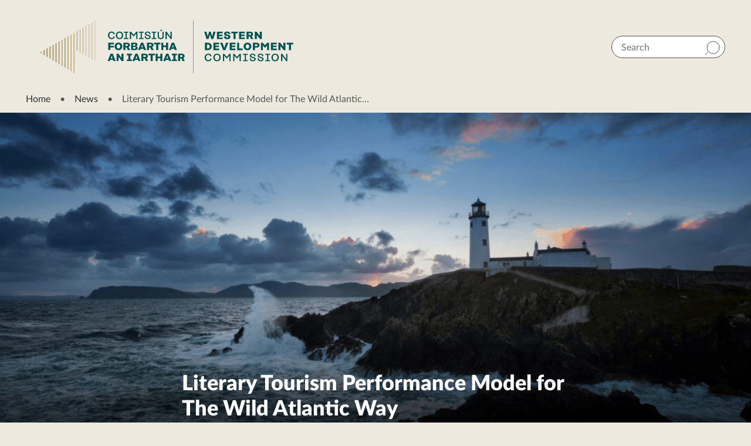

--- FILE ---
content_type: text/html; charset=UTF-8
request_url: https://westerndevelopment.ie/2020/12/15/literary-tourism-performance-model-for-the-wild-atlantic-way/
body_size: 54256
content:
<!doctype html>
<html lang="en">
<head><meta charset="utf-8"><script>if(navigator.userAgent.match(/MSIE|Internet Explorer/i)||navigator.userAgent.match(/Trident\/7\..*?rv:11/i)){var href=document.location.href;if(!href.match(/[?&]nowprocket/)){if(href.indexOf("?")==-1){if(href.indexOf("#")==-1){document.location.href=href+"?nowprocket=1"}else{document.location.href=href.replace("#","?nowprocket=1#")}}else{if(href.indexOf("#")==-1){document.location.href=href+"&nowprocket=1"}else{document.location.href=href.replace("#","&nowprocket=1#")}}}}</script><script>(()=>{class RocketLazyLoadScripts{constructor(){this.v="2.0.4",this.userEvents=["keydown","keyup","mousedown","mouseup","mousemove","mouseover","mouseout","touchmove","touchstart","touchend","touchcancel","wheel","click","dblclick","input"],this.attributeEvents=["onblur","onclick","oncontextmenu","ondblclick","onfocus","onmousedown","onmouseenter","onmouseleave","onmousemove","onmouseout","onmouseover","onmouseup","onmousewheel","onscroll","onsubmit"]}async t(){this.i(),this.o(),/iP(ad|hone)/.test(navigator.userAgent)&&this.h(),this.u(),this.l(this),this.m(),this.k(this),this.p(this),this._(),await Promise.all([this.R(),this.L()]),this.lastBreath=Date.now(),this.S(this),this.P(),this.D(),this.O(),this.M(),await this.C(this.delayedScripts.normal),await this.C(this.delayedScripts.defer),await this.C(this.delayedScripts.async),await this.T(),await this.F(),await this.j(),await this.A(),window.dispatchEvent(new Event("rocket-allScriptsLoaded")),this.everythingLoaded=!0,this.lastTouchEnd&&await new Promise(t=>setTimeout(t,500-Date.now()+this.lastTouchEnd)),this.I(),this.H(),this.U(),this.W()}i(){this.CSPIssue=sessionStorage.getItem("rocketCSPIssue"),document.addEventListener("securitypolicyviolation",t=>{this.CSPIssue||"script-src-elem"!==t.violatedDirective||"data"!==t.blockedURI||(this.CSPIssue=!0,sessionStorage.setItem("rocketCSPIssue",!0))},{isRocket:!0})}o(){window.addEventListener("pageshow",t=>{this.persisted=t.persisted,this.realWindowLoadedFired=!0},{isRocket:!0}),window.addEventListener("pagehide",()=>{this.onFirstUserAction=null},{isRocket:!0})}h(){let t;function e(e){t=e}window.addEventListener("touchstart",e,{isRocket:!0}),window.addEventListener("touchend",function i(o){o.changedTouches[0]&&t.changedTouches[0]&&Math.abs(o.changedTouches[0].pageX-t.changedTouches[0].pageX)<10&&Math.abs(o.changedTouches[0].pageY-t.changedTouches[0].pageY)<10&&o.timeStamp-t.timeStamp<200&&(window.removeEventListener("touchstart",e,{isRocket:!0}),window.removeEventListener("touchend",i,{isRocket:!0}),"INPUT"===o.target.tagName&&"text"===o.target.type||(o.target.dispatchEvent(new TouchEvent("touchend",{target:o.target,bubbles:!0})),o.target.dispatchEvent(new MouseEvent("mouseover",{target:o.target,bubbles:!0})),o.target.dispatchEvent(new PointerEvent("click",{target:o.target,bubbles:!0,cancelable:!0,detail:1,clientX:o.changedTouches[0].clientX,clientY:o.changedTouches[0].clientY})),event.preventDefault()))},{isRocket:!0})}q(t){this.userActionTriggered||("mousemove"!==t.type||this.firstMousemoveIgnored?"keyup"===t.type||"mouseover"===t.type||"mouseout"===t.type||(this.userActionTriggered=!0,this.onFirstUserAction&&this.onFirstUserAction()):this.firstMousemoveIgnored=!0),"click"===t.type&&t.preventDefault(),t.stopPropagation(),t.stopImmediatePropagation(),"touchstart"===this.lastEvent&&"touchend"===t.type&&(this.lastTouchEnd=Date.now()),"click"===t.type&&(this.lastTouchEnd=0),this.lastEvent=t.type,t.composedPath&&t.composedPath()[0].getRootNode()instanceof ShadowRoot&&(t.rocketTarget=t.composedPath()[0]),this.savedUserEvents.push(t)}u(){this.savedUserEvents=[],this.userEventHandler=this.q.bind(this),this.userEvents.forEach(t=>window.addEventListener(t,this.userEventHandler,{passive:!1,isRocket:!0})),document.addEventListener("visibilitychange",this.userEventHandler,{isRocket:!0})}U(){this.userEvents.forEach(t=>window.removeEventListener(t,this.userEventHandler,{passive:!1,isRocket:!0})),document.removeEventListener("visibilitychange",this.userEventHandler,{isRocket:!0}),this.savedUserEvents.forEach(t=>{(t.rocketTarget||t.target).dispatchEvent(new window[t.constructor.name](t.type,t))})}m(){const t="return false",e=Array.from(this.attributeEvents,t=>"data-rocket-"+t),i="["+this.attributeEvents.join("],[")+"]",o="[data-rocket-"+this.attributeEvents.join("],[data-rocket-")+"]",s=(e,i,o)=>{o&&o!==t&&(e.setAttribute("data-rocket-"+i,o),e["rocket"+i]=new Function("event",o),e.setAttribute(i,t))};new MutationObserver(t=>{for(const n of t)"attributes"===n.type&&(n.attributeName.startsWith("data-rocket-")||this.everythingLoaded?n.attributeName.startsWith("data-rocket-")&&this.everythingLoaded&&this.N(n.target,n.attributeName.substring(12)):s(n.target,n.attributeName,n.target.getAttribute(n.attributeName))),"childList"===n.type&&n.addedNodes.forEach(t=>{if(t.nodeType===Node.ELEMENT_NODE)if(this.everythingLoaded)for(const i of[t,...t.querySelectorAll(o)])for(const t of i.getAttributeNames())e.includes(t)&&this.N(i,t.substring(12));else for(const e of[t,...t.querySelectorAll(i)])for(const t of e.getAttributeNames())this.attributeEvents.includes(t)&&s(e,t,e.getAttribute(t))})}).observe(document,{subtree:!0,childList:!0,attributeFilter:[...this.attributeEvents,...e]})}I(){this.attributeEvents.forEach(t=>{document.querySelectorAll("[data-rocket-"+t+"]").forEach(e=>{this.N(e,t)})})}N(t,e){const i=t.getAttribute("data-rocket-"+e);i&&(t.setAttribute(e,i),t.removeAttribute("data-rocket-"+e))}k(t){Object.defineProperty(HTMLElement.prototype,"onclick",{get(){return this.rocketonclick||null},set(e){this.rocketonclick=e,this.setAttribute(t.everythingLoaded?"onclick":"data-rocket-onclick","this.rocketonclick(event)")}})}S(t){function e(e,i){let o=e[i];e[i]=null,Object.defineProperty(e,i,{get:()=>o,set(s){t.everythingLoaded?o=s:e["rocket"+i]=o=s}})}e(document,"onreadystatechange"),e(window,"onload"),e(window,"onpageshow");try{Object.defineProperty(document,"readyState",{get:()=>t.rocketReadyState,set(e){t.rocketReadyState=e},configurable:!0}),document.readyState="loading"}catch(t){console.log("WPRocket DJE readyState conflict, bypassing")}}l(t){this.originalAddEventListener=EventTarget.prototype.addEventListener,this.originalRemoveEventListener=EventTarget.prototype.removeEventListener,this.savedEventListeners=[],EventTarget.prototype.addEventListener=function(e,i,o){o&&o.isRocket||!t.B(e,this)&&!t.userEvents.includes(e)||t.B(e,this)&&!t.userActionTriggered||e.startsWith("rocket-")||t.everythingLoaded?t.originalAddEventListener.call(this,e,i,o):(t.savedEventListeners.push({target:this,remove:!1,type:e,func:i,options:o}),"mouseenter"!==e&&"mouseleave"!==e||t.originalAddEventListener.call(this,e,t.savedUserEvents.push,o))},EventTarget.prototype.removeEventListener=function(e,i,o){o&&o.isRocket||!t.B(e,this)&&!t.userEvents.includes(e)||t.B(e,this)&&!t.userActionTriggered||e.startsWith("rocket-")||t.everythingLoaded?t.originalRemoveEventListener.call(this,e,i,o):t.savedEventListeners.push({target:this,remove:!0,type:e,func:i,options:o})}}J(t,e){this.savedEventListeners=this.savedEventListeners.filter(i=>{let o=i.type,s=i.target||window;return e!==o||t!==s||(this.B(o,s)&&(i.type="rocket-"+o),this.$(i),!1)})}H(){EventTarget.prototype.addEventListener=this.originalAddEventListener,EventTarget.prototype.removeEventListener=this.originalRemoveEventListener,this.savedEventListeners.forEach(t=>this.$(t))}$(t){t.remove?this.originalRemoveEventListener.call(t.target,t.type,t.func,t.options):this.originalAddEventListener.call(t.target,t.type,t.func,t.options)}p(t){let e;function i(e){return t.everythingLoaded?e:e.split(" ").map(t=>"load"===t||t.startsWith("load.")?"rocket-jquery-load":t).join(" ")}function o(o){function s(e){const s=o.fn[e];o.fn[e]=o.fn.init.prototype[e]=function(){return this[0]===window&&t.userActionTriggered&&("string"==typeof arguments[0]||arguments[0]instanceof String?arguments[0]=i(arguments[0]):"object"==typeof arguments[0]&&Object.keys(arguments[0]).forEach(t=>{const e=arguments[0][t];delete arguments[0][t],arguments[0][i(t)]=e})),s.apply(this,arguments),this}}if(o&&o.fn&&!t.allJQueries.includes(o)){const e={DOMContentLoaded:[],"rocket-DOMContentLoaded":[]};for(const t in e)document.addEventListener(t,()=>{e[t].forEach(t=>t())},{isRocket:!0});o.fn.ready=o.fn.init.prototype.ready=function(i){function s(){parseInt(o.fn.jquery)>2?setTimeout(()=>i.bind(document)(o)):i.bind(document)(o)}return"function"==typeof i&&(t.realDomReadyFired?!t.userActionTriggered||t.fauxDomReadyFired?s():e["rocket-DOMContentLoaded"].push(s):e.DOMContentLoaded.push(s)),o([])},s("on"),s("one"),s("off"),t.allJQueries.push(o)}e=o}t.allJQueries=[],o(window.jQuery),Object.defineProperty(window,"jQuery",{get:()=>e,set(t){o(t)}})}P(){const t=new Map;document.write=document.writeln=function(e){const i=document.currentScript,o=document.createRange(),s=i.parentElement;let n=t.get(i);void 0===n&&(n=i.nextSibling,t.set(i,n));const c=document.createDocumentFragment();o.setStart(c,0),c.appendChild(o.createContextualFragment(e)),s.insertBefore(c,n)}}async R(){return new Promise(t=>{this.userActionTriggered?t():this.onFirstUserAction=t})}async L(){return new Promise(t=>{document.addEventListener("DOMContentLoaded",()=>{this.realDomReadyFired=!0,t()},{isRocket:!0})})}async j(){return this.realWindowLoadedFired?Promise.resolve():new Promise(t=>{window.addEventListener("load",t,{isRocket:!0})})}M(){this.pendingScripts=[];this.scriptsMutationObserver=new MutationObserver(t=>{for(const e of t)e.addedNodes.forEach(t=>{"SCRIPT"!==t.tagName||t.noModule||t.isWPRocket||this.pendingScripts.push({script:t,promise:new Promise(e=>{const i=()=>{const i=this.pendingScripts.findIndex(e=>e.script===t);i>=0&&this.pendingScripts.splice(i,1),e()};t.addEventListener("load",i,{isRocket:!0}),t.addEventListener("error",i,{isRocket:!0}),setTimeout(i,1e3)})})})}),this.scriptsMutationObserver.observe(document,{childList:!0,subtree:!0})}async F(){await this.X(),this.pendingScripts.length?(await this.pendingScripts[0].promise,await this.F()):this.scriptsMutationObserver.disconnect()}D(){this.delayedScripts={normal:[],async:[],defer:[]},document.querySelectorAll("script[type$=rocketlazyloadscript]").forEach(t=>{t.hasAttribute("data-rocket-src")?t.hasAttribute("async")&&!1!==t.async?this.delayedScripts.async.push(t):t.hasAttribute("defer")&&!1!==t.defer||"module"===t.getAttribute("data-rocket-type")?this.delayedScripts.defer.push(t):this.delayedScripts.normal.push(t):this.delayedScripts.normal.push(t)})}async _(){await this.L();let t=[];document.querySelectorAll("script[type$=rocketlazyloadscript][data-rocket-src]").forEach(e=>{let i=e.getAttribute("data-rocket-src");if(i&&!i.startsWith("data:")){i.startsWith("//")&&(i=location.protocol+i);try{const o=new URL(i).origin;o!==location.origin&&t.push({src:o,crossOrigin:e.crossOrigin||"module"===e.getAttribute("data-rocket-type")})}catch(t){}}}),t=[...new Map(t.map(t=>[JSON.stringify(t),t])).values()],this.Y(t,"preconnect")}async G(t){if(await this.K(),!0!==t.noModule||!("noModule"in HTMLScriptElement.prototype))return new Promise(e=>{let i;function o(){(i||t).setAttribute("data-rocket-status","executed"),e()}try{if(navigator.userAgent.includes("Firefox/")||""===navigator.vendor||this.CSPIssue)i=document.createElement("script"),[...t.attributes].forEach(t=>{let e=t.nodeName;"type"!==e&&("data-rocket-type"===e&&(e="type"),"data-rocket-src"===e&&(e="src"),i.setAttribute(e,t.nodeValue))}),t.text&&(i.text=t.text),t.nonce&&(i.nonce=t.nonce),i.hasAttribute("src")?(i.addEventListener("load",o,{isRocket:!0}),i.addEventListener("error",()=>{i.setAttribute("data-rocket-status","failed-network"),e()},{isRocket:!0}),setTimeout(()=>{i.isConnected||e()},1)):(i.text=t.text,o()),i.isWPRocket=!0,t.parentNode.replaceChild(i,t);else{const i=t.getAttribute("data-rocket-type"),s=t.getAttribute("data-rocket-src");i?(t.type=i,t.removeAttribute("data-rocket-type")):t.removeAttribute("type"),t.addEventListener("load",o,{isRocket:!0}),t.addEventListener("error",i=>{this.CSPIssue&&i.target.src.startsWith("data:")?(console.log("WPRocket: CSP fallback activated"),t.removeAttribute("src"),this.G(t).then(e)):(t.setAttribute("data-rocket-status","failed-network"),e())},{isRocket:!0}),s?(t.fetchPriority="high",t.removeAttribute("data-rocket-src"),t.src=s):t.src="data:text/javascript;base64,"+window.btoa(unescape(encodeURIComponent(t.text)))}}catch(i){t.setAttribute("data-rocket-status","failed-transform"),e()}});t.setAttribute("data-rocket-status","skipped")}async C(t){const e=t.shift();return e?(e.isConnected&&await this.G(e),this.C(t)):Promise.resolve()}O(){this.Y([...this.delayedScripts.normal,...this.delayedScripts.defer,...this.delayedScripts.async],"preload")}Y(t,e){this.trash=this.trash||[];let i=!0;var o=document.createDocumentFragment();t.forEach(t=>{const s=t.getAttribute&&t.getAttribute("data-rocket-src")||t.src;if(s&&!s.startsWith("data:")){const n=document.createElement("link");n.href=s,n.rel=e,"preconnect"!==e&&(n.as="script",n.fetchPriority=i?"high":"low"),t.getAttribute&&"module"===t.getAttribute("data-rocket-type")&&(n.crossOrigin=!0),t.crossOrigin&&(n.crossOrigin=t.crossOrigin),t.integrity&&(n.integrity=t.integrity),t.nonce&&(n.nonce=t.nonce),o.appendChild(n),this.trash.push(n),i=!1}}),document.head.appendChild(o)}W(){this.trash.forEach(t=>t.remove())}async T(){try{document.readyState="interactive"}catch(t){}this.fauxDomReadyFired=!0;try{await this.K(),this.J(document,"readystatechange"),document.dispatchEvent(new Event("rocket-readystatechange")),await this.K(),document.rocketonreadystatechange&&document.rocketonreadystatechange(),await this.K(),this.J(document,"DOMContentLoaded"),document.dispatchEvent(new Event("rocket-DOMContentLoaded")),await this.K(),this.J(window,"DOMContentLoaded"),window.dispatchEvent(new Event("rocket-DOMContentLoaded"))}catch(t){console.error(t)}}async A(){try{document.readyState="complete"}catch(t){}try{await this.K(),this.J(document,"readystatechange"),document.dispatchEvent(new Event("rocket-readystatechange")),await this.K(),document.rocketonreadystatechange&&document.rocketonreadystatechange(),await this.K(),this.J(window,"load"),window.dispatchEvent(new Event("rocket-load")),await this.K(),window.rocketonload&&window.rocketonload(),await this.K(),this.allJQueries.forEach(t=>t(window).trigger("rocket-jquery-load")),await this.K(),this.J(window,"pageshow");const t=new Event("rocket-pageshow");t.persisted=this.persisted,window.dispatchEvent(t),await this.K(),window.rocketonpageshow&&window.rocketonpageshow({persisted:this.persisted})}catch(t){console.error(t)}}async K(){Date.now()-this.lastBreath>45&&(await this.X(),this.lastBreath=Date.now())}async X(){return document.hidden?new Promise(t=>setTimeout(t)):new Promise(t=>requestAnimationFrame(t))}B(t,e){return e===document&&"readystatechange"===t||(e===document&&"DOMContentLoaded"===t||(e===window&&"DOMContentLoaded"===t||(e===window&&"load"===t||e===window&&"pageshow"===t)))}static run(){(new RocketLazyLoadScripts).t()}}RocketLazyLoadScripts.run()})();</script>
    
    <meta name="viewport" content="width=device-width,height=device-height, initial-scale=1">
    <meta http-equiv="X-UA-Compatible" content="IE=edge">
    
    <meta name="theme-color" content="#A89769">
    <link rel="shortcut icon" type="image/png" href="https://westerndevelopment.ie/wp-content/themes/wdc2020/favicon.png">

    <!-- Google Tag Manager -->
<script type="rocketlazyloadscript">(function(w,d,s,l,i){w[l]=w[l]||[];w[l].push({'gtm.start':
new Date().getTime(),event:'gtm.js'});var f=d.getElementsByTagName(s)[0],
j=d.createElement(s),dl=l!='dataLayer'?'&l='+l:'';j.async=true;j.src=
'https://www.googletagmanager.com/gtm.js?id='+i+dl;f.parentNode.insertBefore(j,f);
})(window,document,'script','dataLayer','GTM-KRV792FN');</script>
<!-- End Google Tag Manager -->

        <meta name='robots' content='index, follow, max-image-preview:large, max-snippet:-1, max-video-preview:-1' />

	<!-- This site is optimized with the Yoast SEO plugin v26.8 - https://yoast.com/product/yoast-seo-wordpress/ -->
	<title>Literary Tourism Performance Model for The Wild Atlantic Way - Western Development Commission</title>
<style id="wpr-usedcss">img:is([sizes=auto i],[sizes^="auto," i]){contain-intrinsic-size:3000px 1500px}:where(.wp-block-button__link){border-radius:9999px;box-shadow:none;padding:calc(.667em + 2px) calc(1.333em + 2px);text-decoration:none}:root :where(.wp-block-button .wp-block-button__link.is-style-outline),:root :where(.wp-block-button.is-style-outline>.wp-block-button__link){border:2px solid;padding:.667em 1.333em}:root :where(.wp-block-button .wp-block-button__link.is-style-outline:not(.has-text-color)),:root :where(.wp-block-button.is-style-outline>.wp-block-button__link:not(.has-text-color)){color:currentColor}:root :where(.wp-block-button .wp-block-button__link.is-style-outline:not(.has-background)),:root :where(.wp-block-button.is-style-outline>.wp-block-button__link:not(.has-background)){background-color:initial;background-image:none}:where(.wp-block-calendar table:not(.has-background) th){background:#ddd}:where(.wp-block-columns){margin-bottom:1.75em}:where(.wp-block-columns.has-background){padding:1.25em 2.375em}:where(.wp-block-post-comments input[type=submit]){border:none}:where(.wp-block-cover-image:not(.has-text-color)),:where(.wp-block-cover:not(.has-text-color)){color:#fff}:where(.wp-block-cover-image.is-light:not(.has-text-color)),:where(.wp-block-cover.is-light:not(.has-text-color)){color:#000}:root :where(.wp-block-cover h1:not(.has-text-color)),:root :where(.wp-block-cover h2:not(.has-text-color)),:root :where(.wp-block-cover h3:not(.has-text-color)),:root :where(.wp-block-cover h4:not(.has-text-color)),:root :where(.wp-block-cover h5:not(.has-text-color)),:root :where(.wp-block-cover h6:not(.has-text-color)),:root :where(.wp-block-cover p:not(.has-text-color)){color:inherit}:where(.wp-block-file){margin-bottom:1.5em}:where(.wp-block-file__button){border-radius:2em;display:inline-block;padding:.5em 1em}:where(.wp-block-file__button):is(a):active,:where(.wp-block-file__button):is(a):focus,:where(.wp-block-file__button):is(a):hover,:where(.wp-block-file__button):is(a):visited{box-shadow:none;color:#fff;opacity:.85;text-decoration:none}:where(.wp-block-group.wp-block-group-is-layout-constrained){position:relative}:root :where(.wp-block-image.is-style-rounded img,.wp-block-image .is-style-rounded img){border-radius:9999px}:where(.wp-block-latest-comments:not([style*=line-height] .wp-block-latest-comments__comment)){line-height:1.1}:where(.wp-block-latest-comments:not([style*=line-height] .wp-block-latest-comments__comment-excerpt p)){line-height:1.8}:root :where(.wp-block-latest-posts.is-grid){padding:0}:root :where(.wp-block-latest-posts.wp-block-latest-posts__list){padding-left:0}ol,ul{box-sizing:border-box}:root :where(.wp-block-list.has-background){padding:1.25em 2.375em}:where(.wp-block-navigation.has-background .wp-block-navigation-item a:not(.wp-element-button)),:where(.wp-block-navigation.has-background .wp-block-navigation-submenu a:not(.wp-element-button)){padding:.5em 1em}:where(.wp-block-navigation .wp-block-navigation__submenu-container .wp-block-navigation-item a:not(.wp-element-button)),:where(.wp-block-navigation .wp-block-navigation__submenu-container .wp-block-navigation-submenu a:not(.wp-element-button)),:where(.wp-block-navigation .wp-block-navigation__submenu-container .wp-block-navigation-submenu button.wp-block-navigation-item__content),:where(.wp-block-navigation .wp-block-navigation__submenu-container .wp-block-pages-list__item button.wp-block-navigation-item__content){padding:.5em 1em}:root :where(p.has-background){padding:1.25em 2.375em}:where(p.has-text-color:not(.has-link-color)) a{color:inherit}:where(.wp-block-post-comments-form) input:not([type=submit]),:where(.wp-block-post-comments-form) textarea{border:1px solid #949494;font-family:inherit;font-size:1em}:where(.wp-block-post-comments-form) input:where(:not([type=submit]):not([type=checkbox])),:where(.wp-block-post-comments-form) textarea{padding:calc(.667em + 2px)}:where(.wp-block-post-excerpt){box-sizing:border-box;margin-bottom:var(--wp--style--block-gap);margin-top:var(--wp--style--block-gap)}:where(.wp-block-preformatted.has-background){padding:1.25em 2.375em}:where(.wp-block-search__button){border:1px solid #ccc;padding:6px 10px}:where(.wp-block-search__input){font-family:inherit;font-size:inherit;font-style:inherit;font-weight:inherit;letter-spacing:inherit;line-height:inherit;text-transform:inherit}:where(.wp-block-search__button-inside .wp-block-search__inside-wrapper){border:1px solid #949494;box-sizing:border-box;padding:4px}:where(.wp-block-search__button-inside .wp-block-search__inside-wrapper) .wp-block-search__input{border:none;border-radius:0;padding:0 4px}:where(.wp-block-search__button-inside .wp-block-search__inside-wrapper) .wp-block-search__input:focus{outline:0}:where(.wp-block-search__button-inside .wp-block-search__inside-wrapper) :where(.wp-block-search__button){padding:4px 8px}:root :where(.wp-block-separator.is-style-dots){height:auto;line-height:1;text-align:center}:root :where(.wp-block-separator.is-style-dots):before{color:currentColor;content:"···";font-family:serif;font-size:1.5em;letter-spacing:2em;padding-left:2em}:root :where(.wp-block-site-logo.is-style-rounded){border-radius:9999px}:where(.wp-block-social-links:not(.is-style-logos-only)) .wp-social-link{background-color:#f0f0f0;color:#444}:where(.wp-block-social-links:not(.is-style-logos-only)) .wp-social-link-amazon{background-color:#f90;color:#fff}:where(.wp-block-social-links:not(.is-style-logos-only)) .wp-social-link-bandcamp{background-color:#1ea0c3;color:#fff}:where(.wp-block-social-links:not(.is-style-logos-only)) .wp-social-link-behance{background-color:#0757fe;color:#fff}:where(.wp-block-social-links:not(.is-style-logos-only)) .wp-social-link-bluesky{background-color:#0a7aff;color:#fff}:where(.wp-block-social-links:not(.is-style-logos-only)) .wp-social-link-codepen{background-color:#1e1f26;color:#fff}:where(.wp-block-social-links:not(.is-style-logos-only)) .wp-social-link-deviantart{background-color:#02e49b;color:#fff}:where(.wp-block-social-links:not(.is-style-logos-only)) .wp-social-link-discord{background-color:#5865f2;color:#fff}:where(.wp-block-social-links:not(.is-style-logos-only)) .wp-social-link-dribbble{background-color:#e94c89;color:#fff}:where(.wp-block-social-links:not(.is-style-logos-only)) .wp-social-link-dropbox{background-color:#4280ff;color:#fff}:where(.wp-block-social-links:not(.is-style-logos-only)) .wp-social-link-etsy{background-color:#f45800;color:#fff}:where(.wp-block-social-links:not(.is-style-logos-only)) .wp-social-link-facebook{background-color:#0866ff;color:#fff}:where(.wp-block-social-links:not(.is-style-logos-only)) .wp-social-link-fivehundredpx{background-color:#000;color:#fff}:where(.wp-block-social-links:not(.is-style-logos-only)) .wp-social-link-flickr{background-color:#0461dd;color:#fff}:where(.wp-block-social-links:not(.is-style-logos-only)) .wp-social-link-foursquare{background-color:#e65678;color:#fff}:where(.wp-block-social-links:not(.is-style-logos-only)) .wp-social-link-github{background-color:#24292d;color:#fff}:where(.wp-block-social-links:not(.is-style-logos-only)) .wp-social-link-goodreads{background-color:#eceadd;color:#382110}:where(.wp-block-social-links:not(.is-style-logos-only)) .wp-social-link-google{background-color:#ea4434;color:#fff}:where(.wp-block-social-links:not(.is-style-logos-only)) .wp-social-link-gravatar{background-color:#1d4fc4;color:#fff}:where(.wp-block-social-links:not(.is-style-logos-only)) .wp-social-link-instagram{background-color:#f00075;color:#fff}:where(.wp-block-social-links:not(.is-style-logos-only)) .wp-social-link-lastfm{background-color:#e21b24;color:#fff}:where(.wp-block-social-links:not(.is-style-logos-only)) .wp-social-link-linkedin{background-color:#0d66c2;color:#fff}:where(.wp-block-social-links:not(.is-style-logos-only)) .wp-social-link-mastodon{background-color:#3288d4;color:#fff}:where(.wp-block-social-links:not(.is-style-logos-only)) .wp-social-link-medium{background-color:#000;color:#fff}:where(.wp-block-social-links:not(.is-style-logos-only)) .wp-social-link-meetup{background-color:#f6405f;color:#fff}:where(.wp-block-social-links:not(.is-style-logos-only)) .wp-social-link-patreon{background-color:#000;color:#fff}:where(.wp-block-social-links:not(.is-style-logos-only)) .wp-social-link-pinterest{background-color:#e60122;color:#fff}:where(.wp-block-social-links:not(.is-style-logos-only)) .wp-social-link-pocket{background-color:#ef4155;color:#fff}:where(.wp-block-social-links:not(.is-style-logos-only)) .wp-social-link-reddit{background-color:#ff4500;color:#fff}:where(.wp-block-social-links:not(.is-style-logos-only)) .wp-social-link-skype{background-color:#0478d7;color:#fff}:where(.wp-block-social-links:not(.is-style-logos-only)) .wp-social-link-snapchat{background-color:#fefc00;color:#fff;stroke:#000}:where(.wp-block-social-links:not(.is-style-logos-only)) .wp-social-link-soundcloud{background-color:#ff5600;color:#fff}:where(.wp-block-social-links:not(.is-style-logos-only)) .wp-social-link-spotify{background-color:#1bd760;color:#fff}:where(.wp-block-social-links:not(.is-style-logos-only)) .wp-social-link-telegram{background-color:#2aabee;color:#fff}:where(.wp-block-social-links:not(.is-style-logos-only)) .wp-social-link-threads{background-color:#000;color:#fff}:where(.wp-block-social-links:not(.is-style-logos-only)) .wp-social-link-tiktok{background-color:#000;color:#fff}:where(.wp-block-social-links:not(.is-style-logos-only)) .wp-social-link-tumblr{background-color:#011835;color:#fff}:where(.wp-block-social-links:not(.is-style-logos-only)) .wp-social-link-twitch{background-color:#6440a4;color:#fff}:where(.wp-block-social-links:not(.is-style-logos-only)) .wp-social-link-twitter{background-color:#1da1f2;color:#fff}:where(.wp-block-social-links:not(.is-style-logos-only)) .wp-social-link-vimeo{background-color:#1eb7ea;color:#fff}:where(.wp-block-social-links:not(.is-style-logos-only)) .wp-social-link-vk{background-color:#4680c2;color:#fff}:where(.wp-block-social-links:not(.is-style-logos-only)) .wp-social-link-wordpress{background-color:#3499cd;color:#fff}:where(.wp-block-social-links:not(.is-style-logos-only)) .wp-social-link-whatsapp{background-color:#25d366;color:#fff}:where(.wp-block-social-links:not(.is-style-logos-only)) .wp-social-link-x{background-color:#000;color:#fff}:where(.wp-block-social-links:not(.is-style-logos-only)) .wp-social-link-yelp{background-color:#d32422;color:#fff}:where(.wp-block-social-links:not(.is-style-logos-only)) .wp-social-link-youtube{background-color:red;color:#fff}:where(.wp-block-social-links.is-style-logos-only) .wp-social-link{background:0 0}:where(.wp-block-social-links.is-style-logos-only) .wp-social-link svg{height:1.25em;width:1.25em}:where(.wp-block-social-links.is-style-logos-only) .wp-social-link-amazon{color:#f90}:where(.wp-block-social-links.is-style-logos-only) .wp-social-link-bandcamp{color:#1ea0c3}:where(.wp-block-social-links.is-style-logos-only) .wp-social-link-behance{color:#0757fe}:where(.wp-block-social-links.is-style-logos-only) .wp-social-link-bluesky{color:#0a7aff}:where(.wp-block-social-links.is-style-logos-only) .wp-social-link-codepen{color:#1e1f26}:where(.wp-block-social-links.is-style-logos-only) .wp-social-link-deviantart{color:#02e49b}:where(.wp-block-social-links.is-style-logos-only) .wp-social-link-discord{color:#5865f2}:where(.wp-block-social-links.is-style-logos-only) .wp-social-link-dribbble{color:#e94c89}:where(.wp-block-social-links.is-style-logos-only) .wp-social-link-dropbox{color:#4280ff}:where(.wp-block-social-links.is-style-logos-only) .wp-social-link-etsy{color:#f45800}:where(.wp-block-social-links.is-style-logos-only) .wp-social-link-facebook{color:#0866ff}:where(.wp-block-social-links.is-style-logos-only) .wp-social-link-fivehundredpx{color:#000}:where(.wp-block-social-links.is-style-logos-only) .wp-social-link-flickr{color:#0461dd}:where(.wp-block-social-links.is-style-logos-only) .wp-social-link-foursquare{color:#e65678}:where(.wp-block-social-links.is-style-logos-only) .wp-social-link-github{color:#24292d}:where(.wp-block-social-links.is-style-logos-only) .wp-social-link-goodreads{color:#382110}:where(.wp-block-social-links.is-style-logos-only) .wp-social-link-google{color:#ea4434}:where(.wp-block-social-links.is-style-logos-only) .wp-social-link-gravatar{color:#1d4fc4}:where(.wp-block-social-links.is-style-logos-only) .wp-social-link-instagram{color:#f00075}:where(.wp-block-social-links.is-style-logos-only) .wp-social-link-lastfm{color:#e21b24}:where(.wp-block-social-links.is-style-logos-only) .wp-social-link-linkedin{color:#0d66c2}:where(.wp-block-social-links.is-style-logos-only) .wp-social-link-mastodon{color:#3288d4}:where(.wp-block-social-links.is-style-logos-only) .wp-social-link-medium{color:#000}:where(.wp-block-social-links.is-style-logos-only) .wp-social-link-meetup{color:#f6405f}:where(.wp-block-social-links.is-style-logos-only) .wp-social-link-patreon{color:#000}:where(.wp-block-social-links.is-style-logos-only) .wp-social-link-pinterest{color:#e60122}:where(.wp-block-social-links.is-style-logos-only) .wp-social-link-pocket{color:#ef4155}:where(.wp-block-social-links.is-style-logos-only) .wp-social-link-reddit{color:#ff4500}:where(.wp-block-social-links.is-style-logos-only) .wp-social-link-skype{color:#0478d7}:where(.wp-block-social-links.is-style-logos-only) .wp-social-link-snapchat{color:#fff;stroke:#000}:where(.wp-block-social-links.is-style-logos-only) .wp-social-link-soundcloud{color:#ff5600}:where(.wp-block-social-links.is-style-logos-only) .wp-social-link-spotify{color:#1bd760}:where(.wp-block-social-links.is-style-logos-only) .wp-social-link-telegram{color:#2aabee}:where(.wp-block-social-links.is-style-logos-only) .wp-social-link-threads{color:#000}:where(.wp-block-social-links.is-style-logos-only) .wp-social-link-tiktok{color:#000}:where(.wp-block-social-links.is-style-logos-only) .wp-social-link-tumblr{color:#011835}:where(.wp-block-social-links.is-style-logos-only) .wp-social-link-twitch{color:#6440a4}:where(.wp-block-social-links.is-style-logos-only) .wp-social-link-twitter{color:#1da1f2}:where(.wp-block-social-links.is-style-logos-only) .wp-social-link-vimeo{color:#1eb7ea}:where(.wp-block-social-links.is-style-logos-only) .wp-social-link-vk{color:#4680c2}:where(.wp-block-social-links.is-style-logos-only) .wp-social-link-whatsapp{color:#25d366}:where(.wp-block-social-links.is-style-logos-only) .wp-social-link-wordpress{color:#3499cd}:where(.wp-block-social-links.is-style-logos-only) .wp-social-link-x{color:#000}:where(.wp-block-social-links.is-style-logos-only) .wp-social-link-yelp{color:#d32422}:where(.wp-block-social-links.is-style-logos-only) .wp-social-link-youtube{color:red}:root :where(.wp-block-social-links .wp-social-link a){padding:.25em}:root :where(.wp-block-social-links.is-style-logos-only .wp-social-link a){padding:0}:root :where(.wp-block-social-links.is-style-pill-shape .wp-social-link a){padding-left:.6666666667em;padding-right:.6666666667em}:root :where(.wp-block-tag-cloud.is-style-outline){display:flex;flex-wrap:wrap;gap:1ch}:root :where(.wp-block-tag-cloud.is-style-outline a){border:1px solid;font-size:unset!important;margin-right:0;padding:1ch 2ch;text-decoration:none!important}:root :where(.wp-block-table-of-contents){box-sizing:border-box}:where(.wp-block-term-description){box-sizing:border-box;margin-bottom:var(--wp--style--block-gap);margin-top:var(--wp--style--block-gap)}:where(pre.wp-block-verse){font-family:inherit}:root{--wp--preset--font-size--normal:16px;--wp--preset--font-size--huge:42px}html :where(.has-border-color){border-style:solid}html :where([style*=border-top-color]){border-top-style:solid}html :where([style*=border-right-color]){border-right-style:solid}html :where([style*=border-bottom-color]){border-bottom-style:solid}html :where([style*=border-left-color]){border-left-style:solid}html :where([style*=border-width]){border-style:solid}html :where([style*=border-top-width]){border-top-style:solid}html :where([style*=border-right-width]){border-right-style:solid}html :where([style*=border-bottom-width]){border-bottom-style:solid}html :where([style*=border-left-width]){border-left-style:solid}html :where(img[class*=wp-image-]){height:auto;max-width:100%}:where(figure){margin:0 0 1em}html :where(.is-position-sticky){--wp-admin--admin-bar--position-offset:var(--wp-admin--admin-bar--height,0px)}@media screen and (max-width:600px){html :where(.is-position-sticky){--wp-admin--admin-bar--position-offset:0px}}#cookie-law-info-bar{font-size:15px;margin:0 auto;padding:12px 10px;position:absolute;text-align:center;box-sizing:border-box;width:100%;z-index:9999;display:none;left:0;font-weight:300;box-shadow:0 -1px 10px 0 rgba(172,171,171,.3)}#cookie-law-info-again{font-size:10pt;margin:0;padding:5px 10px;text-align:center;z-index:9999;cursor:pointer;box-shadow:#161616 2px 2px 5px 2px}#cookie-law-info-bar span{vertical-align:middle}.cli-plugin-button,.cli-plugin-button:visited{display:inline-block;padding:9px 12px;color:#fff;text-decoration:none;position:relative;cursor:pointer;margin-left:5px;text-decoration:none}.cli-plugin-main-link{margin-left:0;font-weight:550;text-decoration:underline}.cli-plugin-button:hover{background-color:#111;color:#fff;text-decoration:none}.cli-plugin-button,.cli-plugin-button:visited,.medium.cli-plugin-button,.medium.cli-plugin-button:visited{font-size:13px;font-weight:400;line-height:1}.green.cli-plugin-button,.green.cli-plugin-button:visited{background-color:#91bd09}.green.cli-plugin-button:hover{background-color:#749a02}.red.cli-plugin-button,.red.cli-plugin-button:visited{background-color:#e62727}.red.cli-plugin-button:hover{background-color:#cf2525}.orange.cli-plugin-button,.orange.cli-plugin-button:visited{background-color:#ff5c00}.orange.cli-plugin-button:hover{background-color:#d45500}.cli-plugin-button{margin-top:5px}.cli-bar-popup{-moz-background-clip:padding;-webkit-background-clip:padding;background-clip:padding-box;-webkit-border-radius:30px;-moz-border-radius:30px;border-radius:30px;padding:20px}.cli-plugin-main-link.cli-plugin-button{text-decoration:none}.cli-plugin-main-link.cli-plugin-button{margin-left:5px}.cli-modal-backdrop{position:fixed;top:0;right:0;bottom:0;left:0;z-index:1040;background-color:#000;display:none}.cli-modal-backdrop.cli-show{opacity:.5;display:block}.cli-modal.cli-show{display:block}.cli-modal .cli-modal-dialog{position:relative;width:auto;margin:.5rem;pointer-events:none;font-family:-apple-system,BlinkMacSystemFont,"Segoe UI",Roboto,"Helvetica Neue",Arial,sans-serif,"Apple Color Emoji","Segoe UI Emoji","Segoe UI Symbol";font-size:1rem;font-weight:400;line-height:1.5;color:#212529;text-align:left;display:-ms-flexbox;display:flex;-ms-flex-align:center;align-items:center;min-height:calc(100% - (.5rem * 2))}@media (min-width:992px){.cli-modal .cli-modal-dialog{max-width:900px}}.cli-modal-content{position:relative;display:-ms-flexbox;display:flex;-ms-flex-direction:column;flex-direction:column;width:100%;pointer-events:auto;background-color:#fff;background-clip:padding-box;border-radius:.3rem;outline:0}.cli-modal .cli-modal-close{position:absolute;right:10px;top:10px;z-index:1;padding:0;background-color:transparent!important;border:0;-webkit-appearance:none;font-size:1.5rem;font-weight:700;line-height:1;color:#000;text-shadow:0 1px 0 #fff}.cli-switch{display:inline-block;position:relative;min-height:1px;padding-left:70px;font-size:14px}.cli-switch .cli-slider{background-color:#e3e1e8;height:24px;width:50px;bottom:0;cursor:pointer;left:0;position:absolute;right:0;top:0;transition:.4s}.cli-switch .cli-slider:before{background-color:#fff;bottom:2px;content:"";height:20px;left:2px;position:absolute;transition:.4s;width:20px}.cli-switch input:checked+.cli-slider{background-color:#00acad}.cli-switch input:checked+.cli-slider:before{transform:translateX(26px)}.cli-switch .cli-slider{border-radius:34px}.cli-fade{transition:opacity .15s linear}.cli-tab-content{width:100%;padding:30px}.cli-container-fluid{padding-right:15px;padding-left:15px;margin-right:auto;margin-left:auto}.cli-row{display:-ms-flexbox;display:flex;-ms-flex-wrap:wrap;flex-wrap:wrap;margin-right:-15px;margin-left:-15px}.cli-align-items-stretch{-ms-flex-align:stretch!important;align-items:stretch!important}.cli-px-0{padding-left:0;padding-right:0}.cli-btn{cursor:pointer;font-size:14px;display:inline-block;font-weight:400;text-align:center;white-space:nowrap;vertical-align:middle;-webkit-user-select:none;-moz-user-select:none;-ms-user-select:none;user-select:none;border:1px solid transparent;padding:.5rem 1.25rem;line-height:1;border-radius:.25rem;transition:all .15s ease-in-out}.cli-btn:hover{opacity:.8}.cli-btn:focus{outline:0}.cli-modal-backdrop.cli-show{opacity:.8}.cli-modal-open{overflow:hidden}.cli-barmodal-open{overflow:hidden}.cli-modal-open .cli-modal{overflow-x:hidden;overflow-y:auto}.cli-modal.cli-fade .cli-modal-dialog{transition:-webkit-transform .3s ease-out;transition:transform .3s ease-out;transition:transform .3s ease-out,-webkit-transform .3s ease-out;-webkit-transform:translate(0,-25%);transform:translate(0,-25%)}.cli-modal.cli-show .cli-modal-dialog{-webkit-transform:translate(0,0);transform:translate(0,0)}.cli-modal-backdrop{position:fixed;top:0;right:0;bottom:0;left:0;z-index:1040;background-color:#000;-webkit-transform:scale(0);transform:scale(0);transition:opacity ease-in-out .5s}.cli-modal-backdrop.cli-fade{opacity:0}.cli-modal-backdrop.cli-show{opacity:.5;-webkit-transform:scale(1);transform:scale(1)}.cli-modal{position:fixed;top:0;right:0;bottom:0;left:0;z-index:99999;transform:scale(0);overflow:hidden;outline:0;display:none}.cli-modal a{text-decoration:none}.cli-modal .cli-modal-dialog{position:relative;width:auto;margin:.5rem;pointer-events:none;font-family:inherit;font-size:1rem;font-weight:400;line-height:1.5;color:#212529;text-align:left;display:-ms-flexbox;display:flex;-ms-flex-align:center;align-items:center;min-height:calc(100% - (.5rem * 2))}@media (min-width:576px){.cli-modal .cli-modal-dialog{max-width:500px;margin:1.75rem auto;min-height:calc(100% - (1.75rem * 2))}}.cli-modal-content{position:relative;display:-ms-flexbox;display:flex;-ms-flex-direction:column;flex-direction:column;width:100%;pointer-events:auto;background-color:#fff;background-clip:padding-box;border-radius:.2rem;box-sizing:border-box;outline:0}.cli-modal .cli-modal-close:focus{outline:0}.cli-switch{display:inline-block;position:relative;min-height:1px;padding-left:38px;font-size:14px}.cli-switch input[type=checkbox]{display:none}.cli-switch .cli-slider{background-color:#e3e1e8;height:20px;width:38px;bottom:0;cursor:pointer;left:0;position:absolute;right:0;top:0;transition:.4s}.cli-switch .cli-slider:before{background-color:#fff;bottom:2px;content:"";height:15px;left:3px;position:absolute;transition:.4s;width:15px}.cli-switch input:checked+.cli-slider{background-color:#61a229}.cli-switch input:checked+.cli-slider:before{transform:translateX(18px)}.cli-switch .cli-slider{border-radius:34px;font-size:0}.cli-switch .cli-slider:before{border-radius:50%}.cli-tab-content{background:#fff}.cli-tab-content{width:100%;padding:5px 30px 5px 5px;box-sizing:border-box}@media (max-width:767px){.cli-tab-content{padding:30px 10px}}.cli-tab-content p{color:#343438;font-size:14px;margin-top:0}.cli-tab-content h4{font-size:20px;margin-bottom:1.5rem;margin-top:0;font-family:inherit;font-weight:500;line-height:1.2;color:inherit}#cookie-law-info-bar .cli-tab-content{background:0 0}#cookie-law-info-bar .cli-nav-link,#cookie-law-info-bar .cli-switch .cli-slider:after,#cookie-law-info-bar .cli-tab-container p,#cookie-law-info-bar span.cli-necessary-caption{color:inherit}#cookie-law-info-bar .cli-tab-header a:before{border-right:1px solid currentColor;border-bottom:1px solid currentColor}#cookie-law-info-bar .cli-row{margin-top:20px}#cookie-law-info-bar .cli-tab-content h4{margin-bottom:.5rem}#cookie-law-info-bar .cli-tab-container{display:none;text-align:left}.cli-tab-footer .cli-btn{background-color:#00acad;padding:10px 15px;text-decoration:none}.cli-tab-footer .wt-cli-privacy-accept-btn{background-color:#61a229;color:#fff;border-radius:0}.cli-tab-footer{width:100%;text-align:right;padding:20px 0}.cli-col-12{width:100%}.cli-tab-header{display:flex;justify-content:space-between}.cli-tab-header a:before{width:10px;height:2px;left:0;top:calc(50% - 1px)}.cli-tab-header a:after{width:2px;height:10px;left:4px;top:calc(50% - 5px);-webkit-transform:none;transform:none}.cli-tab-header a:before{width:7px;height:7px;border-right:1px solid #4a6e78;border-bottom:1px solid #4a6e78;content:" ";transform:rotate(-45deg);-webkit-transition:.2s ease-in-out;-moz-transition:.2s ease-in-out;transition:all .2s ease-in-out;margin-right:10px}.cli-tab-header a.cli-nav-link{position:relative;display:flex;align-items:center;font-size:14px;color:#000;text-transform:capitalize}.cli-tab-header.cli-tab-active .cli-nav-link:before{transform:rotate(45deg);-webkit-transition:.2s ease-in-out;-moz-transition:.2s ease-in-out;transition:all .2s ease-in-out}.cli-tab-header{border-radius:5px;padding:12px 15px;cursor:pointer;transition:background-color .2s ease-out .3s,color .2s ease-out 0s;background-color:#f2f2f2}.cli-modal .cli-modal-close{position:absolute;right:0;top:0;z-index:1;-webkit-appearance:none;width:40px;height:40px;padding:0;border-radius:50%;padding:10px;background:0 0;border:none;min-width:40px}.cli-tab-container h1,.cli-tab-container h4{font-family:inherit;font-size:16px;margin-bottom:15px;margin:10px 0}#cliSettingsPopup .cli-tab-section-container{padding-top:12px}.cli-privacy-content-text,.cli-tab-container p{font-size:14px;line-height:1.4;margin-top:0;padding:0;color:#000}.cli-tab-content{display:none}.cli-tab-section .cli-tab-content{padding:10px 20px 5px}.cli-tab-section{margin-top:5px}@media (min-width:992px){.cli-modal .cli-modal-dialog{max-width:645px}}.cli-switch .cli-slider:after{content:attr(data-cli-disable);position:absolute;right:50px;color:#000;font-size:12px;text-align:right;min-width:80px}.cli-switch input:checked+.cli-slider:after{content:attr(data-cli-enable)}.cli-privacy-overview:not(.cli-collapsed) .cli-privacy-content{max-height:60px;transition:max-height .15s ease-out;overflow:hidden}a.cli-privacy-readmore{font-size:12px;margin-top:12px;display:inline-block;padding-bottom:0;cursor:pointer;color:#000;text-decoration:underline}.cli-modal-footer{position:relative}a.cli-privacy-readmore:before{content:attr(data-readmore-text)}.cli-collapsed a.cli-privacy-readmore:before{content:attr(data-readless-text)}.cli-collapsed .cli-privacy-content{transition:max-height .25s ease-in}.cli-privacy-content p{margin-bottom:0}.cli-modal-close svg{fill:#000}span.cli-necessary-caption{color:#000;font-size:12px}#cookie-law-info-bar .cli-privacy-overview{display:none}.cli-tab-container .cli-row{max-height:500px;overflow-y:auto}.cli-modal.cli-blowup.cli-out{z-index:-1}.cli-modal.cli-blowup{z-index:999999;transform:scale(1)}.cli-modal.cli-blowup .cli-modal-dialog{animation:.5s cubic-bezier(.165,.84,.44,1) forwards blowUpModal}.cli-modal.cli-blowup.cli-out .cli-modal-dialog{animation:.5s cubic-bezier(.165,.84,.44,1) forwards blowUpModalTwo}@keyframes blowUpModal{0%{transform:scale(0)}100%{transform:scale(1)}}@keyframes blowUpModalTwo{0%{transform:scale(1);opacity:1}50%{transform:scale(.5);opacity:0}100%{transform:scale(0);opacity:0}}.cli-tab-section .cookielawinfo-row-cat-table td,.cli-tab-section .cookielawinfo-row-cat-table th{font-size:12px}.cli_settings_button{cursor:pointer}.wt-cli-sr-only{display:none;font-size:16px}a.wt-cli-element.cli_cookie_close_button{text-decoration:none;color:#333;font-size:22px;line-height:22px;cursor:pointer;position:absolute;right:10px;top:5px}.cli-bar-container{float:none;margin:0 auto;display:-webkit-box;display:-moz-box;display:-ms-flexbox;display:-webkit-flex;display:flex;justify-content:space-between;-webkit-box-align:center;-moz-box-align:center;-ms-flex-align:center;-webkit-align-items:center;align-items:center}.cli-bar-btn_container{margin-left:20px;display:-webkit-box;display:-moz-box;display:-ms-flexbox;display:-webkit-flex;display:flex;-webkit-box-align:center;-moz-box-align:center;-ms-flex-align:center;-webkit-align-items:center;align-items:center;flex-wrap:nowrap}.cli-style-v2 a{cursor:pointer}.cli-bar-btn_container a{white-space:nowrap}.cli-style-v2 .cli-plugin-main-link{font-weight:inherit}.cli-style-v2{font-size:11pt;line-height:18px;font-weight:400}#cookie-law-info-bar[data-cli-type=popup] .cli-bar-container,#cookie-law-info-bar[data-cli-type=widget] .cli-bar-container{display:block}.cli-style-v2 .cli-bar-message{width:70%;text-align:left}#cookie-law-info-bar[data-cli-type=popup] .cli-bar-message,#cookie-law-info-bar[data-cli-type=widget] .cli-bar-message{width:100%}#cookie-law-info-bar[data-cli-type=widget] .cli-style-v2 .cli-bar-btn_container{margin-top:8px;margin-left:0;flex-wrap:wrap}#cookie-law-info-bar[data-cli-type=popup] .cli-style-v2 .cli-bar-btn_container{margin-top:8px;margin-left:0}.cli-style-v2 .cli-bar-btn_container .cli-plugin-main-link,.cli-style-v2 .cli-bar-btn_container .cli_action_button,.cli-style-v2 .cli-bar-btn_container .cli_settings_button{margin-left:5px}#cookie-law-info-bar[data-cli-style=cli-style-v2]{padding:14px 25px}#cookie-law-info-bar[data-cli-style=cli-style-v2][data-cli-type=widget]{padding:32px 30px}#cookie-law-info-bar[data-cli-style=cli-style-v2][data-cli-type=popup]{padding:32px 45px}.cli-style-v2 .cli-plugin-main-link:not(.cli-plugin-button),.cli-style-v2 .cli_action_button:not(.cli-plugin-button),.cli-style-v2 .cli_settings_button:not(.cli-plugin-button){text-decoration:underline}.cli-style-v2 .cli-bar-btn_container .cli-plugin-button{margin-top:5px;margin-bottom:5px}.wt-cli-necessary-checkbox{display:none!important}@media (max-width:985px){.cli-style-v2 .cli-bar-message{width:100%}.cli-style-v2.cli-bar-container{justify-content:left;flex-wrap:wrap}.cli-style-v2 .cli-bar-btn_container{margin-left:0;margin-top:10px}#cookie-law-info-bar[data-cli-style=cli-style-v2],#cookie-law-info-bar[data-cli-style=cli-style-v2][data-cli-type=popup],#cookie-law-info-bar[data-cli-style=cli-style-v2][data-cli-type=widget]{padding:25px}}.wt-cli-privacy-overview-actions{padding-bottom:0}@media only screen and (max-width:479px) and (min-width:320px){.cli-style-v2 .cli-bar-btn_container{flex-wrap:wrap}}.wt-cli-cookie-description{font-size:14px;line-height:1.4;margin-top:0;padding:0;color:#000}.ppress-checkout__form *{--ppress-heading-fs:22px;--ppress-body-fs:16px;--ppress-btn-color:#2563eb;box-sizing:border-box;font-size:var(--ppress-body-fs)}.ppress-checkout__form{flex-wrap:wrap;width:100%;max-width:100%;margin:1px auto 10px;line-height:20px;display:flex;position:relative}.ppress-checkout__form p{margin:0 0 5px;padding:0}.ppress-checkout__form .ppress-checkout_order_summary__bottom_details *{font-size:var(--ppress-body-fs)}.ppress-checkout__form .ppress-checkout_order_summary__bottom_details{padding:10px 20px}.ppress-checkout__form a.ppress-checkout-show-login-form{cursor:pointer;float:right;vertical-align:baseline;margin:0;padding:0;font-size:14px;font-weight:400;line-height:35px;text-decoration:none}.ppress-checkout__form .ppress-checkout-form__payment_method{border-top:1px solid #ddd;padding:0}.ppress-checkout__form .ppress-checkout-form__payment_method:first-of-type{border-top:none;border-bottom:none}.ppress-checkout__form .ppress-checkout-form__terms_condition__content{border:1px solid #e5e7eb;border-radius:6px;max-height:200px;margin:0 0 20px;padding:20px;display:none;overflow:auto}.ppress-checkout__form .ppress-checkout__form__preloader{z-index:99995;background:#fafafae6;width:100%;height:100%;position:absolute;top:0}.ppress-checkout__form .ppress-checkout__form__spinner{text-align:center;width:85px;height:85px;margin:auto;display:block;position:fixed;top:40%;right:50%}.ppress-checkout__form .ppress-checkout__form__spinner:after{content:" ";border:6px solid #212529;border-color:#212529 #0000;border-radius:50%;width:70px;height:70px;margin:8px;animation:1.2s linear infinite ppress-dual-ring;display:block}@keyframes ppress-dual-ring{0%{transform:rotate(0)}to{transform:rotate(360deg)}}.ppress-checkout__form .ppress-checkout-alert{border-radius:6px;width:100%;margin:10px 0;padding:12px 16px}.ppress-checkout__form .ppress-checkout-alert ul{margin:0 0 0 16px;padding:0;list-style-type:disc}.ppress-checkout__form .ppress-checkout-alert li,.ppress-checkout__form .ppress-checkout-alert li strong,.ppress-checkout__form .ppress-checkout-alert p{font-size:var(--ppress-body-fs);font-weight:400;line-height:22px;margin:0!important;padding:0!important}.ppress-checkout__form .ppress-checkout-alert li strong{font-weight:700}.ppress-checkout__form .ppress-checkout-alert p{font-weight:500}.flatpickr-current-month .flatpickr-monthDropdown-months{display:inline-block!important}#pp-pass-strength-result{color:#23282d;text-align:center;box-sizing:border-box;background-color:#eee;border:1px solid #ddd;width:100%;padding:3px 5px}#pp-pass-strength-result.short{opacity:1;background-color:#f1adad;border-color:#e35b5b}#pp-pass-strength-result.bad{opacity:1;background-color:#fbc5a9;border-color:#f78b53}#pp-pass-strength-result.good{opacity:1;background-color:#ffe399;border-color:#ffc733}#pp-pass-strength-result.strong{opacity:1;background-color:#c1e1b9;border-color:#83c373}.pp-form-container *{box-sizing:border-box}html .pp-form-container .select2 input.select2-search__field{border:0!important}.pp-form-container form input[type=submit]{-webkit-appearance:none!important}.pp-form-container form{background-color:#0000;margin:0;padding:0}.pp-form-container form input,.pp-form-container form select,.pp-form-container form textarea{float:none;height:auto;box-shadow:none;text-shadow:none;text-transform:none;resize:vertical;background-image:none;outline:0;text-decoration:none;position:static}.pp-form-container form p{margin:0 0 .5em}.pp-form-container form input[type=submit]{cursor:pointer;text-shadow:none}.pp-form-container form input[type=submit]:focus{outline:0}.pp-form-container .pp-form-wrapper.ppBuildScratch.ppfl-material .pp-form-field-wrap .select2.select2-container{border:0!important;border-bottom:1px solid #dbdbdb!important;padding-left:0!important}.pp-form-container .pp-form-wrapper.ppBuildScratch.ppfl-material .pp-form-field-wrap span.select2-selection.select2-selection--multiple{border:0!important}.pp-form-container .pp-form-wrapper.ppBuildScratch.ppfl-flat .pp-form-field-wrap .select2-selection{background:#f7f7f7!important;border:0!important}#profilepress-myaccount-wrapper .profilepress-myaccount-content .select2-selection{border-radius:.25em;transition:border-color .15s ease-in-out,box-shadow .15s ease-in-out;box-shadow:inset 0 1px 1px #00000020}html .select2.select2-container .select2-selection.select2-selection--multiple input.select2-search__field{border:0!important;height:auto!important}.select2.select2-container .select2-selection.select2-selection--multiple input.select2-search__field{box-shadow:none!important;border:0!important}.select2.select2-container .select2-selection.select2-selection--multiple li.select2-selection__choice{height:auto;line-height:normal}.pp-member-directory .ppressmd-member-directory-header .ppressmd-member-directory-header-row .ppressmd-search .ppressmd-search-filter.ppressmd-text-filter-type input:not(.select2-search__field),.pp-member-directory .ppressmd-member-directory-header .select2.select2-container .select2-selection{background-color:#0000;border:1px solid #ddd!important}.pp-member-directory .ppressmd-member-directory-header .select2.select2-container .select2-selection__rendered{color:#666;background-color:#0000}.pp-member-directory .ppressmd-member-directory-header .select2.select2-container{width:100%!important}.pp-member-directory .ppressmd-member-directory-header .select2-search.select2-search--inline .select2-search__field{width:auto!important}.pp-member-directory .ppressmd-member-directory-header .select2.select2-container .select2-selection{-webkit-touch-callout:none;-webkit-user-select:none;user-select:none;height:40px;white-space:nowrap!important;text-align:left!important;background:0 0!important;border-radius:2px!important;padding:0 0 0 12px!important;font-size:15px!important;line-height:35px!important;text-decoration:none!important;display:block!important;position:relative!important;overflow:hidden!important}.pp-member-directory .ppressmd-member-directory-header .select2.select2-container .select2-selection .select2-selection__arrow{text-align:center!important;background:0 0!important;border-left:0!important;border-radius:0 2px 2px 0!important;width:34px!important;height:100%!important;display:inline-block!important;position:absolute!important;top:0!important;right:0!important}.pp-member-directory .ppressmd-member-directory-header .select2-container.select2-container--open .select2-dropdown{border:1px solid #ddd;border-top:0;border-radius:0}.pp-member-directory .ppressmd-member-directory-header .select2-container.select2-container--open .select2-dropdown .select2-results li{cursor:pointer;background-image:none;font-size:15px;list-style:none;display:list-item;color:#666!important;min-height:1em!important;margin:5px!important;padding:3px 7px 4px!important}.pp-member-directory .ppressmd-member-directory-header .select2.select2-container .select2-selection.select2-selection--multiple{height:auto!important;line-height:.8!important}.pp-member-directory .ppressmd-member-directory-header .select2-container--default .select2-selection--single .select2-selection__rendered{line-height:37px;padding-left:0!important}.pp-member-directory .ppressmd-member-directory-header .select2-container--default .select2-selection--multiple .select2-selection__rendered{box-sizing:border-box;width:100%;margin:0;padding-right:30px;font-size:13px;line-height:37px;list-style:none;padding-left:0!important}.pp-member-directory .ppressmd-member-directory-header .select2-results li.select2-results__option.select2-results__option--highlighted{color:#666!important;background:#f4f4f4!important}.pp-member-directory .ppressmd-member-directory-header .select2-container--default .select2-selection--multiple .select2-selection__clear,.pp-member-directory .ppressmd-member-directory-header .select2-container--default .select2-selection--single .select2-selection__clear{font-size:30px;right:10px;margin:0!important}.pp-member-directory .ppressmd-member-directory-header .select2-container--default .select2-selection--multiple .select2-selection__clear,.pp-member-directory .ppressmd-member-directory-header .select2-container--default .select2-selection--single .select2-selection__arrow b,.pp-member-directory .ppressmd-member-directory-header .select2-container--default .select2-selection--single .select2-selection__clear{color:#888!important}.pp-member-directory .ppressmd-member-directory-header .select2-container--default .select2-selection--multiple .select2-selection__clear{position:absolute}.pp-member-directory .ppressmd-member-directory-header .select2-container--default .select2-selection--multiple .select2-selection__choice{padding:3px 3px 3px 5px}.pp-member-directory .ppressmd-member-directory-header .select2-container .select2-search.select2-search--inline>input{border:none!important;border-radius:0!important;padding:0!important}.pp-member-directory .ppressmd-member-directory-header .select2-container--default .select2-selection--multiple .select2-selection__rendered li{text-overflow:ellipsis;box-sizing:border-box;max-width:100%;overflow-x:hidden}.pp-member-directory .ppressmd-member-directory-header .select2-container--default .select2-selection--single .select2-selection__clear{font-size:20px!important}p:has(+.ppress-paywall-message-wrap){margin-bottom:0}@keyframes fpFadeInDown{0%{opacity:0;transform:translateY(-20px)}to{opacity:1;transform:translate(0)}}.flatpickr-calendar{opacity:0;text-align:center;visibility:hidden;box-sizing:border-box;touch-action:manipulation;direction:ltr;background:#fff;border:0;border-radius:5px;width:307.875px;padding:0;font-size:14px;line-height:24px;animation:none;display:none;position:absolute;box-shadow:1px 0 #e6e6e6,-1px 0 #e6e6e6,0 1px #e6e6e6,0 -1px #e6e6e6,0 3px 13px #00000014}.flatpickr-calendar.inline,.flatpickr-calendar.open{opacity:1;visibility:visible;max-height:640px}.flatpickr-calendar.open{z-index:99999;display:inline-block}.flatpickr-calendar.animate.open{animation:.3s cubic-bezier(.23,1,.32,1) fpFadeInDown}.flatpickr-calendar.inline{display:block;position:relative;top:2px}.flatpickr-calendar.static{position:absolute;top:calc(100% + 2px)}.flatpickr-calendar.static.open{z-index:999;display:block}.flatpickr-calendar.multiMonth .flatpickr-days .dayContainer:nth-child(n+1) .flatpickr-day.inRange:nth-child(7n+7){box-shadow:none!important}.flatpickr-calendar.multiMonth .flatpickr-days .dayContainer:nth-child(n+2) .flatpickr-day.inRange:nth-child(7n+1){box-shadow:-2px 0 #e6e6e6,5px 0 #e6e6e6}.flatpickr-calendar .hasTime .dayContainer,.flatpickr-calendar .hasWeeks .dayContainer{border-bottom:0;border-bottom-right-radius:0;border-bottom-left-radius:0}.flatpickr-calendar .hasWeeks .dayContainer{border-left:0}.flatpickr-calendar.hasTime .flatpickr-time{border-top:1px solid #e6e6e6;height:40px}.flatpickr-calendar.noCalendar.hasTime .flatpickr-time{height:auto}.flatpickr-calendar:after,.flatpickr-calendar:before{pointer-events:none;content:"";border:solid #0000;width:0;height:0;display:block;position:absolute;left:22px}.flatpickr-calendar.arrowRight:after,.flatpickr-calendar.arrowRight:before,.flatpickr-calendar.rightMost:after,.flatpickr-calendar.rightMost:before{left:auto;right:22px}.flatpickr-calendar.arrowCenter:after,.flatpickr-calendar.arrowCenter:before{left:50%;right:50%}.flatpickr-calendar:before{border-width:5px;margin:0 -5px}.flatpickr-calendar:after{border-width:4px;margin:0 -4px}.flatpickr-calendar.arrowTop:after,.flatpickr-calendar.arrowTop:before{bottom:100%}.flatpickr-calendar.arrowTop:before{border-bottom-color:#e6e6e6}.flatpickr-calendar.arrowTop:after{border-bottom-color:#fff}.flatpickr-calendar.arrowBottom:after,.flatpickr-calendar.arrowBottom:before{top:100%}.flatpickr-calendar.arrowBottom:before{border-top-color:#e6e6e6}.flatpickr-calendar.arrowBottom:after{border-top-color:#fff}.flatpickr-calendar:focus,.flatpickr-current-month input.cur-year:focus{outline:0}.flatpickr-wrapper{display:inline-block;position:relative}.flatpickr-months{display:flex}.flatpickr-months .flatpickr-month,.flatpickr-months .flatpickr-next-month,.flatpickr-months .flatpickr-prev-month{-webkit-user-select:none;user-select:none;color:#000000e6;fill:#000000e6;height:34px}.flatpickr-months .flatpickr-month{text-align:center;background:0 0;flex:1;line-height:1;position:relative;overflow:hidden}.flatpickr-months .flatpickr-next-month,.flatpickr-months .flatpickr-prev-month{cursor:pointer;z-index:3;padding:10px;text-decoration:none;position:absolute;top:0}.flatpickr-months .flatpickr-next-month.flatpickr-disabled,.flatpickr-months .flatpickr-prev-month.flatpickr-disabled{display:none}.flatpickr-months .flatpickr-next-month i,.flatpickr-months .flatpickr-prev-month i,.numInputWrapper{position:relative}.flatpickr-months .flatpickr-next-month.flatpickr-prev-month,.flatpickr-months .flatpickr-prev-month.flatpickr-prev-month{left:0}.flatpickr-months .flatpickr-next-month.flatpickr-next-month,.flatpickr-months .flatpickr-prev-month.flatpickr-next-month{right:0}.flatpickr-months .flatpickr-next-month:hover,.flatpickr-months .flatpickr-prev-month:hover{color:#959ea9}.flatpickr-months .flatpickr-next-month:hover svg,.flatpickr-months .flatpickr-prev-month:hover svg{fill:#f64747}.flatpickr-months .flatpickr-next-month svg,.flatpickr-months .flatpickr-prev-month svg{width:14px;height:14px}.flatpickr-months .flatpickr-next-month svg path,.flatpickr-months .flatpickr-prev-month svg path{fill:inherit;transition:fill .1s}.numInputWrapper{height:auto}.numInputWrapper input,.numInputWrapper span{display:inline-block}.numInputWrapper input{width:100%}.numInputWrapper input::-ms-clear{display:none}.numInputWrapper input::-webkit-inner-spin-button{-webkit-appearance:none;margin:0}.numInputWrapper input::-webkit-outer-spin-button{-webkit-appearance:none;margin:0}.numInputWrapper span{opacity:0;cursor:pointer;box-sizing:border-box;border:1px solid #39393926;width:14px;height:50%;padding:0 4px 0 2px;line-height:50%;position:absolute;right:0}.numInputWrapper span:hover{background:#0000001a}.numInputWrapper span:active{background:#0003}.numInputWrapper span:after{content:"";display:block;position:absolute}.numInputWrapper span.arrowUp{border-bottom:0;top:0}.numInputWrapper span.arrowUp:after{border-bottom:4px solid #39393999;border-left:4px solid #0000;border-right:4px solid #0000;top:26%}.numInputWrapper span.arrowDown{top:50%}.numInputWrapper span.arrowDown:after{border-top:4px solid #39393999;border-left:4px solid #0000;border-right:4px solid #0000;top:40%}.numInputWrapper span svg{width:inherit;height:auto}.numInputWrapper span svg path{fill:#00000080}.flatpickr-current-month span.cur-month:hover,.numInputWrapper:hover{background:#0000000d}.numInputWrapper:hover span{opacity:1}.flatpickr-current-month{color:inherit;text-align:center;width:75%;height:34px;padding:7.48px 0 0;font-size:135%;font-weight:300;line-height:1;display:inline-block;position:absolute;left:12.5%;transform:translate(0)}.flatpickr-current-month span.cur-month{color:inherit;margin-left:.5ch;padding:0;font-family:inherit;font-weight:700;display:inline-block}.flatpickr-current-month .numInputWrapper{width:6ch;width:7ch�;display:inline-block}.flatpickr-current-month .numInputWrapper span.arrowUp:after{border-bottom-color:#000000e6}.flatpickr-current-month .numInputWrapper span.arrowDown:after{border-top-color:#000000e6}.flatpickr-current-month .flatpickr-monthDropdown-months,.flatpickr-current-month input.cur-year{box-sizing:border-box;color:inherit;font-size:inherit;height:auto;font-family:inherit;font-weight:300;line-height:inherit;vertical-align:initial;background:0 0;border:0;border-radius:0;padding:0 0 0 .5ch}.flatpickr-current-month input.cur-year{cursor:text;appearance:textfield;margin:0;display:inline-block}.flatpickr-current-month input.cur-year[disabled],.flatpickr-current-month input.cur-year[disabled]:hover{color:#00000080;pointer-events:none;background:0 0;font-size:100%}.flatpickr-current-month .flatpickr-monthDropdown-months{appearance:menulist;cursor:pointer;-webkit-box-sizing:border-box;outline:0;width:auto;margin:-1px 0 0;position:relative}.flatpickr-current-month .flatpickr-monthDropdown-months:active,.flatpickr-current-month .flatpickr-monthDropdown-months:focus{outline:0}.flatpickr-current-month .flatpickr-monthDropdown-months:hover{background:#0000000d}.flatpickr-current-month .flatpickr-monthDropdown-months .flatpickr-monthDropdown-month{background-color:#0000;outline:0;padding:0}.flatpickr-weekdays{text-align:center;background:0 0;align-items:center;width:100%;height:28px;display:flex;overflow:hidden}.flatpickr-weekdays .flatpickr-weekdaycontainer{flex:1;display:flex}span.flatpickr-weekday{cursor:default;color:#0000008a;text-align:center;background:0 0;flex:1;margin:0;font-size:90%;font-weight:bolder;line-height:1;display:block}.flatpickr-weeks{padding:1px 0 0}.flatpickr-days{align-items:flex-start;width:307.875px;display:flex;position:relative;overflow:hidden}.flatpickr-days:focus{outline:0}.dayContainer,.flatpickr-day{box-sizing:border-box;display:inline-block}.dayContainer{text-align:left;opacity:1;outline:0;flex-wrap:wrap;justify-content:space-around;width:307.875px;min-width:307.875px;max-width:307.875px;padding:0;display:flex;transform:translate(0)}.dayContainer+.dayContainer{box-shadow:-1px 0 #e6e6e6}.flatpickr-day{color:#393939;cursor:pointer;text-align:center;background:0 0;border:1px solid #0000;border-radius:150px;flex-basis:14.2857%;justify-content:center;width:14.2857%;max-width:39px;height:39px;margin:0;font-weight:400;line-height:39px;position:relative}.flatpickr-day.inRange,.flatpickr-day.nextMonthDay.inRange,.flatpickr-day.nextMonthDay.today.inRange,.flatpickr-day.nextMonthDay:focus,.flatpickr-day.nextMonthDay:hover,.flatpickr-day.prevMonthDay.inRange,.flatpickr-day.prevMonthDay.today.inRange,.flatpickr-day.prevMonthDay:focus,.flatpickr-day.prevMonthDay:hover,.flatpickr-day.today.inRange,.flatpickr-day:focus,.flatpickr-day:hover{cursor:pointer;background:#e6e6e6;border-color:#e6e6e6;outline:0}.flatpickr-day.today{border-color:#959ea9}.flatpickr-day.today:focus,.flatpickr-day.today:hover{color:#fff;background:#959ea9;border-color:#959ea9}.flatpickr-day.endRange,.flatpickr-day.endRange.inRange,.flatpickr-day.endRange.nextMonthDay,.flatpickr-day.endRange.prevMonthDay,.flatpickr-day.endRange:focus,.flatpickr-day.endRange:hover,.flatpickr-day.selected,.flatpickr-day.selected.inRange,.flatpickr-day.selected.nextMonthDay,.flatpickr-day.selected.prevMonthDay,.flatpickr-day.selected:focus,.flatpickr-day.selected:hover,.flatpickr-day.startRange,.flatpickr-day.startRange.inRange,.flatpickr-day.startRange.nextMonthDay,.flatpickr-day.startRange.prevMonthDay,.flatpickr-day.startRange:focus,.flatpickr-day.startRange:hover{box-shadow:none;color:#fff;background:#569ff7;border-color:#569ff7}.flatpickr-day.endRange.startRange,.flatpickr-day.selected.startRange,.flatpickr-day.startRange.startRange{border-radius:50px 0 0 50px}.flatpickr-day.endRange.endRange,.flatpickr-day.selected.endRange,.flatpickr-day.startRange.endRange{border-radius:0 50px 50px 0}.flatpickr-day.endRange.startRange+.endRange:not(:nth-child(7n+1)),.flatpickr-day.selected.startRange+.endRange:not(:nth-child(7n+1)),.flatpickr-day.startRange.startRange+.endRange:not(:nth-child(7n+1)){box-shadow:-10px 0 #569ff7}.flatpickr-day.endRange.startRange.endRange,.flatpickr-day.selected.startRange.endRange,.flatpickr-day.startRange.startRange.endRange{border-radius:50px}.flatpickr-day.inRange{border-radius:0;box-shadow:-5px 0 #e6e6e6,5px 0 #e6e6e6}.flatpickr-day.flatpickr-disabled,.flatpickr-day.flatpickr-disabled:hover{background:0 0;border-color:#0000}.flatpickr-day.nextMonthDay,.flatpickr-day.notAllowed,.flatpickr-day.notAllowed.nextMonthDay,.flatpickr-day.notAllowed.prevMonthDay,.flatpickr-day.prevMonthDay{color:#3939394d;cursor:default;background:0 0;border-color:#0000}.flatpickr-day.flatpickr-disabled,.flatpickr-day.flatpickr-disabled:hover{cursor:not-allowed;color:#3939391a}.flatpickr-day.hidden{visibility:hidden}.rangeMode .flatpickr-day{margin-top:1px}.flatpickr-weekwrapper{float:left}.flatpickr-weekwrapper .flatpickr-weeks{padding:0 12px;box-shadow:1px 0 #e6e6e6}.flatpickr-weekwrapper .flatpickr-weekday{float:none;width:100%;line-height:28px}.flatpickr-weekwrapper span.flatpickr-day,.flatpickr-weekwrapper span.flatpickr-day:hover{color:#3939394d;cursor:default;background:0 0;border:0;width:100%;max-width:none;display:block}.flatpickr-innerContainer{box-sizing:border-box;display:flex;overflow:hidden}.flatpickr-rContainer{box-sizing:border-box;padding:0;display:inline-block}.flatpickr-time,.flatpickr-time input{text-align:center;box-sizing:border-box}.flatpickr-time{outline:0;height:0;max-height:40px;line-height:40px;display:flex;overflow:hidden}.flatpickr-time:after{content:"";clear:both;display:table}.flatpickr-time .numInputWrapper{float:left;flex:1;width:40%;height:40px}.flatpickr-time .numInputWrapper span.arrowUp:after{border-bottom-color:#393939}.flatpickr-time .numInputWrapper span.arrowDown:after{border-top-color:#393939}.flatpickr-time.hasSeconds .numInputWrapper{width:26%}.flatpickr-time.time24hr .numInputWrapper{width:49%}.flatpickr-time input{box-shadow:none;height:inherit;line-height:inherit;color:#393939;appearance:textfield;background:0 0;border:0;border-radius:0;margin:0;padding:0;font-size:14px;position:relative}.flatpickr-time input.flatpickr-hour{font-weight:700}.flatpickr-time input.flatpickr-minute,.flatpickr-time input.flatpickr-second{font-weight:400}.flatpickr-time input:focus{border:0;outline:0}.flatpickr-time .flatpickr-am-pm,.flatpickr-time .flatpickr-time-separator{height:inherit;float:left;line-height:inherit;color:#393939;-webkit-user-select:none;user-select:none;align-self:center}.flatpickr-time .flatpickr-time-separator{width:2%;font-weight:700}.flatpickr-time .flatpickr-am-pm{cursor:pointer;text-align:center;outline:0;width:18%;font-weight:400}.flatpickr-time .flatpickr-am-pm:focus,.flatpickr-time .flatpickr-am-pm:hover,.flatpickr-time input:focus,.flatpickr-time input:hover{background:#eee}.flatpickr-input[readonly]{cursor:pointer}.select2-container{box-sizing:border-box;display:inline-block;margin:0;position:relative;vertical-align:middle}.select2-container .select2-selection--single{box-sizing:border-box;cursor:pointer;display:block;height:28px;user-select:none;-webkit-user-select:none}.select2-container .select2-selection--single .select2-selection__rendered{display:block;padding-left:8px;padding-right:20px;overflow:hidden;text-overflow:ellipsis;white-space:nowrap}.select2-container .select2-selection--single .select2-selection__clear{position:relative}.select2-container[dir=rtl] .select2-selection--single .select2-selection__rendered{padding-right:8px;padding-left:20px}.select2-container .select2-selection--multiple{box-sizing:border-box;cursor:pointer;display:block;min-height:32px;user-select:none;-webkit-user-select:none}.select2-container .select2-selection--multiple .select2-selection__rendered{display:inline-block;overflow:hidden;padding-left:8px;text-overflow:ellipsis;white-space:nowrap}.select2-container .select2-search--inline{float:left}.select2-container .select2-search--inline .select2-search__field{box-sizing:border-box;border:none;font-size:100%;margin-top:5px;padding:0}.select2-container .select2-search--inline .select2-search__field::-webkit-search-cancel-button{-webkit-appearance:none}.select2-dropdown{background-color:#fff;border:1px solid #aaa;border-radius:4px;box-sizing:border-box;display:block;position:absolute;left:-100000px;width:100%;z-index:1051}.select2-results{display:block}.select2-results__options{list-style:none;margin:0;padding:0}.select2-results__option{padding:6px;user-select:none;-webkit-user-select:none}.select2-results__option[aria-selected]{cursor:pointer}.select2-container--open .select2-dropdown{left:0}.select2-container--open .select2-dropdown--above{border-bottom:none;border-bottom-left-radius:0;border-bottom-right-radius:0}.select2-container--open .select2-dropdown--below{border-top:none;border-top-left-radius:0;border-top-right-radius:0}.select2-search--dropdown{display:block;padding:4px}.select2-search--dropdown .select2-search__field{padding:4px;width:100%;box-sizing:border-box}.select2-search--dropdown .select2-search__field::-webkit-search-cancel-button{-webkit-appearance:none}.select2-search--dropdown.select2-search--hide{display:none}.select2-close-mask{border:0;margin:0;padding:0;display:block;position:fixed;left:0;top:0;min-height:100%;min-width:100%;height:auto;width:auto;opacity:0;z-index:99;background-color:#fff}.select2-hidden-accessible{border:0!important;clip:rect(0 0 0 0)!important;-webkit-clip-path:inset(50%)!important;clip-path:inset(50%)!important;height:1px!important;overflow:hidden!important;padding:0!important;position:absolute!important;width:1px!important;white-space:nowrap!important}.select2-container--default .select2-selection--single{background-color:#fff;border:1px solid #aaa;border-radius:4px}.select2-container--default .select2-selection--single .select2-selection__rendered{color:#444;line-height:28px}.select2-container--default .select2-selection--single .select2-selection__clear{cursor:pointer;float:right;font-weight:700}.select2-container--default .select2-selection--single .select2-selection__placeholder{color:#999}.select2-container--default .select2-selection--single .select2-selection__arrow{height:26px;position:absolute;top:1px;right:1px;width:20px}.select2-container--default .select2-selection--single .select2-selection__arrow b{border-color:#888 transparent transparent;border-style:solid;border-width:5px 4px 0;height:0;left:50%;margin-left:-4px;margin-top:-2px;position:absolute;top:50%;width:0}.select2-container--default[dir=rtl] .select2-selection--single .select2-selection__clear{float:left}.select2-container--default[dir=rtl] .select2-selection--single .select2-selection__arrow{left:1px;right:auto}.select2-container--default.select2-container--disabled .select2-selection--single{background-color:#eee;cursor:default}.select2-container--default.select2-container--disabled .select2-selection--single .select2-selection__clear{display:none}.select2-container--default.select2-container--open .select2-selection--single .select2-selection__arrow b{border-color:transparent transparent #888;border-width:0 4px 5px}.select2-container--default .select2-selection--multiple{background-color:#fff;border:1px solid #aaa;border-radius:4px;cursor:text}.select2-container--default .select2-selection--multiple .select2-selection__rendered{box-sizing:border-box;list-style:none;margin:0;padding:0 5px;width:100%}.select2-container--default .select2-selection--multiple .select2-selection__rendered li{list-style:none}.select2-container--default .select2-selection--multiple .select2-selection__clear{cursor:pointer;float:right;font-weight:700;margin-top:5px;margin-right:10px;padding:1px}.select2-container--default .select2-selection--multiple .select2-selection__choice{background-color:#e4e4e4;border:1px solid #aaa;border-radius:4px;cursor:default;float:left;margin-right:5px;margin-top:5px;padding:0 5px}.select2-container--default .select2-selection--multiple .select2-selection__choice__remove{color:#999;cursor:pointer;display:inline-block;font-weight:700;margin-right:2px}.select2-container--default .select2-selection--multiple .select2-selection__choice__remove:hover{color:#333}.select2-container--default[dir=rtl] .select2-selection--multiple .select2-search--inline,.select2-container--default[dir=rtl] .select2-selection--multiple .select2-selection__choice{float:right}.select2-container--default[dir=rtl] .select2-selection--multiple .select2-selection__choice{margin-left:5px;margin-right:auto}.select2-container--default[dir=rtl] .select2-selection--multiple .select2-selection__choice__remove{margin-left:2px;margin-right:auto}.select2-container--default.select2-container--focus .select2-selection--multiple{border:1px solid #000;outline:0}.select2-container--default.select2-container--disabled .select2-selection--multiple{background-color:#eee;cursor:default}.select2-container--default.select2-container--disabled .select2-selection__choice__remove{display:none}.select2-container--default.select2-container--open.select2-container--above .select2-selection--multiple,.select2-container--default.select2-container--open.select2-container--above .select2-selection--single{border-top-left-radius:0;border-top-right-radius:0}.select2-container--default.select2-container--open.select2-container--below .select2-selection--multiple,.select2-container--default.select2-container--open.select2-container--below .select2-selection--single{border-bottom-left-radius:0;border-bottom-right-radius:0}.select2-container--default .select2-search--dropdown .select2-search__field{border:1px solid #aaa}.select2-container--default .select2-search--inline .select2-search__field{background:0 0;border:none;outline:0;box-shadow:none;-webkit-appearance:textfield}.select2-container--default .select2-results>.select2-results__options{max-height:200px;overflow-y:auto}.select2-container--default .select2-results__option[role=group]{padding:0}.select2-container--default .select2-results__option[aria-disabled=true]{color:#999}.select2-container--default .select2-results__option[aria-selected=true]{background-color:#ddd}.select2-container--default .select2-results__option .select2-results__option{padding-left:1em}.select2-container--default .select2-results__option .select2-results__option .select2-results__group{padding-left:0}.select2-container--default .select2-results__option .select2-results__option .select2-results__option{margin-left:-1em;padding-left:2em}.select2-container--default .select2-results__option .select2-results__option .select2-results__option .select2-results__option{margin-left:-2em;padding-left:3em}.select2-container--default .select2-results__option .select2-results__option .select2-results__option .select2-results__option .select2-results__option{margin-left:-3em;padding-left:4em}.select2-container--default .select2-results__option .select2-results__option .select2-results__option .select2-results__option .select2-results__option .select2-results__option{margin-left:-4em;padding-left:5em}.select2-container--default .select2-results__option .select2-results__option .select2-results__option .select2-results__option .select2-results__option .select2-results__option .select2-results__option{margin-left:-5em;padding-left:6em}.select2-container--default .select2-results__option--highlighted[aria-selected]{background-color:#5897fb;color:#fff}.select2-container--default .select2-results__group{cursor:default;display:block;padding:6px}.select2-container--classic .select2-selection--single{background-color:#f7f7f7;border:1px solid #aaa;border-radius:4px;outline:0;background-image:-webkit-linear-gradient(top,#fff 50%,#eee 100%);background-image:-o-linear-gradient(top,#fff 50%,#eee 100%);background-image:linear-gradient(to bottom,#fff 50%,#eee 100%);background-repeat:repeat-x}.select2-container--classic .select2-selection--single:focus{border:1px solid #5897fb}.select2-container--classic .select2-selection--single .select2-selection__rendered{color:#444;line-height:28px}.select2-container--classic .select2-selection--single .select2-selection__clear{cursor:pointer;float:right;font-weight:700;margin-right:10px}.select2-container--classic .select2-selection--single .select2-selection__placeholder{color:#999}.select2-container--classic .select2-selection--single .select2-selection__arrow{background-color:#ddd;border:none;border-left:1px solid #aaa;border-top-right-radius:4px;border-bottom-right-radius:4px;height:26px;position:absolute;top:1px;right:1px;width:20px;background-image:-webkit-linear-gradient(top,#eee 50%,#ccc 100%);background-image:-o-linear-gradient(top,#eee 50%,#ccc 100%);background-image:linear-gradient(to bottom,#eee 50%,#ccc 100%);background-repeat:repeat-x}.select2-container--classic .select2-selection--single .select2-selection__arrow b{border-color:#888 transparent transparent;border-style:solid;border-width:5px 4px 0;height:0;left:50%;margin-left:-4px;margin-top:-2px;position:absolute;top:50%;width:0}.select2-container--classic[dir=rtl] .select2-selection--single .select2-selection__clear{float:left}.select2-container--classic[dir=rtl] .select2-selection--single .select2-selection__arrow{border:none;border-right:1px solid #aaa;border-radius:0;border-top-left-radius:4px;border-bottom-left-radius:4px;left:1px;right:auto}.select2-container--classic.select2-container--open .select2-selection--single{border:1px solid #5897fb}.select2-container--classic.select2-container--open .select2-selection--single .select2-selection__arrow{background:0 0;border:none}.select2-container--classic.select2-container--open .select2-selection--single .select2-selection__arrow b{border-color:transparent transparent #888;border-width:0 4px 5px}.select2-container--classic.select2-container--open.select2-container--above .select2-selection--single{border-top:none;border-top-left-radius:0;border-top-right-radius:0;background-image:-webkit-linear-gradient(top,#fff 0,#eee 50%);background-image:-o-linear-gradient(top,#fff 0,#eee 50%);background-image:linear-gradient(to bottom,#fff 0,#eee 50%);background-repeat:repeat-x}.select2-container--classic.select2-container--open.select2-container--below .select2-selection--single{border-bottom:none;border-bottom-left-radius:0;border-bottom-right-radius:0;background-image:-webkit-linear-gradient(top,#eee 50%,#fff 100%);background-image:-o-linear-gradient(top,#eee 50%,#fff 100%);background-image:linear-gradient(to bottom,#eee 50%,#fff 100%);background-repeat:repeat-x}.select2-container--classic .select2-selection--multiple{background-color:#fff;border:1px solid #aaa;border-radius:4px;cursor:text;outline:0}.select2-container--classic .select2-selection--multiple:focus{border:1px solid #5897fb}.select2-container--classic .select2-selection--multiple .select2-selection__rendered{list-style:none;margin:0;padding:0 5px}.select2-container--classic .select2-selection--multiple .select2-selection__clear{display:none}.select2-container--classic .select2-selection--multiple .select2-selection__choice{background-color:#e4e4e4;border:1px solid #aaa;border-radius:4px;cursor:default;float:left;margin-right:5px;margin-top:5px;padding:0 5px}.select2-container--classic .select2-selection--multiple .select2-selection__choice__remove{color:#888;cursor:pointer;display:inline-block;font-weight:700;margin-right:2px}.select2-container--classic .select2-selection--multiple .select2-selection__choice__remove:hover{color:#555}.select2-container--classic[dir=rtl] .select2-selection--multiple .select2-selection__choice{float:right;margin-left:5px;margin-right:auto}.select2-container--classic[dir=rtl] .select2-selection--multiple .select2-selection__choice__remove{margin-left:2px;margin-right:auto}.select2-container--classic.select2-container--open .select2-selection--multiple{border:1px solid #5897fb}.select2-container--classic.select2-container--open.select2-container--above .select2-selection--multiple{border-top:none;border-top-left-radius:0;border-top-right-radius:0}.select2-container--classic.select2-container--open.select2-container--below .select2-selection--multiple{border-bottom:none;border-bottom-left-radius:0;border-bottom-right-radius:0}.select2-container--classic .select2-search--dropdown .select2-search__field{border:1px solid #aaa;outline:0}.select2-container--classic .select2-search--inline .select2-search__field{outline:0;box-shadow:none}.select2-container--classic .select2-dropdown{background-color:#fff;border:1px solid transparent}.select2-container--classic .select2-dropdown--above{border-bottom:none}.select2-container--classic .select2-dropdown--below{border-top:none}.select2-container--classic .select2-results>.select2-results__options{max-height:200px;overflow-y:auto}.select2-container--classic .select2-results__option[role=group]{padding:0}.select2-container--classic .select2-results__option[aria-disabled=true]{color:grey}.select2-container--classic .select2-results__option--highlighted[aria-selected]{background-color:#3875d7;color:#fff}.select2-container--classic .select2-results__group{cursor:default;display:block;padding:6px}.select2-container--classic.select2-container--open .select2-dropdown{border-color:#5897fb}:root{--body_bg:#ede9df;--hero_bg:#ede9df;--dark_bg:#565148;--hover_over_dark:#FAB600;--hover_over_light:#004D44}.slick-slider{position:relative;display:block;box-sizing:border-box;-webkit-user-select:none;-moz-user-select:none;-ms-user-select:none;user-select:none;-webkit-touch-callout:none;-khtml-user-select:none;-ms-touch-action:pan-y;touch-action:pan-y;-webkit-tap-highlight-color:transparent}.slick-list{position:relative;display:block;overflow:hidden;margin:0;padding:0}.slick-list{outline:0!important}.slick-list:focus{outline:0}.slick-slider .slick-list,.slick-slider .slick-track{-webkit-transform:translate3d(0,0,0);-moz-transform:translate3d(0,0,0);-ms-transform:translate3d(0,0,0);-o-transform:translate3d(0,0,0);transform:translate3d(0,0,0)}.slick-track{position:relative;top:0;left:0;display:block;margin-left:auto;margin-right:auto}.slick-track:after,.slick-track:before{display:table;content:''}.slick-track:after{clear:both}.slick-loading .slick-track{visibility:hidden}.slick-slide{display:none;float:left;height:100%;min-height:1px;outline:0!important}.slick-slide img{display:block}.slick-slide.slick-loading img{display:none}.slick-initialized .slick-slide{display:block}.slick-loading .slick-slide{visibility:hidden}.slick-vertical .slick-slide{display:block;height:auto;border:1px solid transparent}.slick-arrow.slick-hidden{display:none}@font-face{font-family:lato;font-style:normal;font-weight:300;src:url('https://westerndevelopment.ie/wp-content/themes/wdc2020/fonts/Lato-Light.woff2') format('woff2'),url('https://westerndevelopment.ie/wp-content/themes/wdc2020/fonts/Lato-Light.woff') format('woff');font-display:swap}@font-face{font-family:lato;font-style:normal;font-weight:400;src:url('https://westerndevelopment.ie/wp-content/themes/wdc2020/fonts/Lato-Regular.woff2') format('woff2'),url('https://westerndevelopment.ie/wp-content/themes/wdc2020/fonts/Lato-Regular.woff') format('woff');font-display:swap}@font-face{font-family:lato;font-style:italic;font-weight:400;src:url('https://westerndevelopment.ie/wp-content/themes/wdc2020/fonts/Lato-Italic.woff2') format('woff2'),url('https://westerndevelopment.ie/wp-content/themes/wdc2020/fonts/Lato-Italic.woff') format('woff');font-display:swap}@font-face{font-family:lato;font-style:normal;font-weight:500;src:url('https://westerndevelopment.ie/wp-content/themes/wdc2020/fonts/Lato-Medium.woff2') format('woff2'),url('https://westerndevelopment.ie/wp-content/themes/wdc2020/fonts/Lato-Medium.woff') format('woff');font-display:swap}@font-face{font-family:lato;font-style:normal;font-weight:700;src:url('https://westerndevelopment.ie/wp-content/themes/wdc2020/fonts/Lato-Bold.woff2') format('woff2'),url('https://westerndevelopment.ie/wp-content/themes/wdc2020/fonts/Lato-Bold.woff') format('woff');font-display:swap}@font-face{font-family:lato;font-style:italic;font-weight:700;src:url('https://westerndevelopment.ie/wp-content/themes/wdc2020/fonts/Lato-BoldItalic.woff2') format('woff2'),url('https://westerndevelopment.ie/wp-content/themes/wdc2020/fonts/Lato-BoldItalic.woff') format('woff');font-display:swap}@font-face{font-family:lato;font-style:normal;font-weight:800;src:url('https://westerndevelopment.ie/wp-content/themes/wdc2020/fonts/Lato-Heavy.woff2') format('woff2'),url('https://westerndevelopment.ie/wp-content/themes/wdc2020/fonts/Lato-Heavy.woff') format('woff');font-display:swap}@font-face{font-family:lato;font-style:normal;font-weight:900;src:url('https://westerndevelopment.ie/wp-content/themes/wdc2020/fonts/Lato-Black.woff2') format('woff2'),url('https://westerndevelopment.ie/wp-content/themes/wdc2020/fonts/Lato-Black.woff') format('woff');font-display:swap}*,body,button,dd,div,dl,dt,fieldset,form,h1,h2,h3,h4,html,input,label,li,object,ol,p,td,th,ul{margin:0;padding:0}table{border-collapse:collapse;border-spacing:0}fieldset,img{border:0}address,caption,code,em,strong,th,var{font-style:normal;font-weight:400}li,ol,ul{list-style:none}caption,th{text-align:left}h1,h2,h3,h4{font-size:100%;font-weight:400}html{box-sizing:border-box}*,::after,::before{box-sizing:inherit}.clear{clear:both}.module:after{content:" ";display:table;clear:both}em,i{font-style:italic!important;font-weight:inherit!important}a img{border:none}a{text-decoration:none}a:active,a:focus,button{outline:0;border:none;-moz-outline-style:none}::selection{background:#cebf89;color:#000}::-moz-selection{background:#cebf89;color:#000}.sr-only{position:absolute;width:1px;height:1px;margin:-1px;padding:0;overflow:hidden;clip:rect(0,0,0,0);border:0}html{font-size:62.5%;-ms-text-size-adjust:100%;-webkit-text-size-adjust:100%}body{width:100%;top:0!important;font-family:lato,sans-serif;font-weight:400;font-style:normal;line-height:1.5;color:#30312c;-webkit-tap-highlight-color:transparent;-webkit-tap-highlight-color:transparent;-moz-osx-font-smoothing:grayscale;-webkit-font-smoothing:antialiased;background:#eeeae1;background:#ede9df;overflow-x:hidden;overflow-y:scroll;-webkit-overflow-scrolling:touch;transition:transform .4s ease;--scrollbar-width:calc(100vw - 100%)}html{height:100%}body{min-height:100%}body{display:flex;flex-direction:column}.textcontent iframe{width:100%!important}.content>.wrapper>.textcontent>h2,.logo_block .textcontent>h2,.textcontent h3{font-size:21px;line-height:30px;font-weight:800;margin-bottom:1em}.imagery figcaption,.textcontent li,.textcontent p{font-size:21px;line-height:30px}.textcontent p{padding-right:1em;margin-bottom:1em}.textcontent ul li{margin-left:1em;margin-bottom:.5em;list-style:disc}.textcontent ul:not(.social)>li:last-child{margin-bottom:1em}.imagery figcaption strong,.textcontent li strong,.textcontent p strong{font-weight:700}.imagery figcaption em,.textcontent li em,.textcontent p em{font-style:italic}.textcontent header{color:#30312c;padding-bottom:12px}.textcontent header:not(#search_header):not(.metaheader){padding-bottom:24px}.opening .textcontent p:not(.cta),.textcontent header h1{font-weight:900;display:block;font-size:36px;line-height:1.2;margin-bottom:.25em}.textcontent header h1+p{font-weight:500;font-size:32px;line-height:140%;margin-bottom:.5em}.textcontent header .meta{display:flex;justify-content:space-between;align-items:center}.textcontent header .meta p{font-size:16px;line-height:140%;margin:0}@media all and (max-width:899px){.opening .textcontent p:not(.cta),.textcontent header h1{font-size:28px;line-height:1.2;margin-bottom:.25em}.textcontent header h1+p{font-size:24px;line-height:120%;margin-bottom:.5em}.breadcrumbholder .textcontent{text-align:center}}.textcontent header .meta ul{display:flex;align-items:center;align-content:center}.textcontent header .author+.meta,.textcontent header h1+.meta,.textcontent header p+.meta{border-top:1px solid #565148;padding-top:1rem;margin-top:1rem}p.cta{text-shadow:none!important}.tagcontent p.cta,.textcontent p.cta{font-size:16px;line-height:20px;margin:1.5em 0;text-shadow:none!important}.tagcontent p.cta a:only-child,.textcontent p.cta a:only-child,.textcontent p.cta span:only-child{text-shadow:none!important;font-weight:700;color:inherit;border-radius:300px;border:1px solid currentColor;padding:.75em 2em;padding:.5em 1.5em;transition:all .2s ease;display:inline-flex;align-items:center;align-content:center}.tagcontent p.cta a:only-child:hover,.textcontent p.cta a:only-child:hover,.textcontent p.cta span:only-child:hover{background:#cebf89;color:#222;box-shadow:4px 4px 8px rgba(0,0,0,.25);border-color:#cebf89}.tagcontent p.cta a:only-child:focus,.textcontent p.cta a:only-child:focus,.textcontent p.cta span:only-child:focus{background-color:var(--hover_over_light);border-color:var(--hover_over_light);color:#fff;box-shadow:0 0 0 3px var(--body_bg),0 0 0 5px var(--hover_over_light)}.textcontent p:not(.cta):not(.social):not(.back-to-wj) a,.textcontent p:not(.cta):not(.social):not(.back-to-wj) a:link,.textcontent p:not(.cta):not(.social):not(.back-to-wj) a:visited,.textcontent ul:not(.social) li a,.textcontent ul:not(.social) li a:link,.textcontent ul:not(.social) li a:visited{font-weight:700;background-image:linear-gradient(120deg,#cebf89 0,#cebf89 100%);background-position:0 100%;background-repeat:no-repeat;background-size:100% 0;border-bottom:1px solid currentColor;color:inherit;text-decoration:none;transition:background-size .2s ease}.textcontent ol:not(.social) li a:hover,.textcontent p:not(.cta):not(.social):not(.back-to-wj) a:hover,.textcontent ul:not(.social) li a:hover{background-size:100% 100%;color:#222;border-bottom:1px solid #a89769}.textcontent ol:not(.social) li a:focus,.textcontent p:not(.cta):not(.social):not(.back-to-wj) a:focus,.textcontent ul:not(.social) li a:focus{background-image:linear-gradient(120deg,var(--hover_over_light) 0%,var(--hover_over_light) 100%);background-size:100% 100%;color:#fff;border-bottom:1px solid var(--hover_over_light);box-shadow:0 -1px 0 2px var(--hover_over_light)}.breadcrumbholder .textcontent{width:100%;max-width:none;margin:0}.breadcrumbholder .textcontent p.cta{margin:1rem 0 0}@media all and (max-width:599px){.imagery figcaption,.textcontent li,.textcontent p{font-size:17px;line-height:26px}.textcontent header .meta p{font-size:14px;line-height:130%}.textcontent header .meta p span{display:block}.breadcrumbholder .textcontent p.cta{margin:1.6rem auto 0;font-size:1.2rem}}.underline a{transition:all .2s ease;text-decoration:none;padding:3px 0;background-image:linear-gradient(currentColor,currentColor),linear-gradient(rgba(255,255,255,0),rgba(255,255,255,0));background-position:0 100%,0 100%;background-repeat:no-repeat,no-repeat;background-size:0 1px,100% 1px;transition:background-size .5s;border-radius:2px}.underline a:hover{background-size:100% 1px,100% 1px}.underline a:focus{box-shadow:0 0 0 2px var(--hover_over_light)}#footer .underline a:focus{box-shadow:0 0 0 2px var(--hover_over_dark)}a.skip-to-content-link{background:var(--hover_over_light);color:#fff;display:inline-block;padding:.5em;text-decoration:none;left:50%;z-index:1111;position:absolute;transform:translateX(-50%);top:0;transform:translate(-50%,-100%);transition:transform .2s;font-weight:800;font-size:18px;border-radius:2px}a.skip-to-content-link:focus{transform:translate(-50%,0)}.iframe{width:100%}.iframe iframe{width:100%;max-width:100%;height:800px}@media all and (max-width:599px){.iframe iframe{height:500px}}.container,.wrapper{width:100%;max-width:1452px;border:44px solid transparent;border-top:none!important;border-bottom:none!important;margin:0 auto;position:relative;z-index:10}.content{padding:40px 0}#hero .content{padding:0}.tagcontent,.textcontent{margin:0 auto;position:relative;z-index:10;width:100%;max-width:660px}@media all and (max-width:899px){.wrapper{border:20px solid transparent}.tagcontent,.textcontent{width:100%}.content{padding:32px 0}}#masthead{background:0 0;transition:all .2s ease;position:fixed;width:100%;left:0;z-index:130;overflow:auto;max-height:100%;max-width:100vw}@media all and (min-width:900px){body.navshown #masthead{background:#fff;box-shadow:8px 8px 8px rgba(0,0,0,.25)}body.scrolled #masthead>.wrapper:first-child{height:90px}body.navshown #masthead>.wrapper:first-child{height:120px}body.navshown #masthead #logo a,body.scrolled #masthead #logo a{width:80px;height:72px}body.navshown #masthead #logo a svg .st1,body.scrolled #masthead #logo a svg .st1{display:none}}body:not(.preload) #masthead>.wrapper{transition:all .2s ease}#masthead>.wrapper:first-child{height:160px;display:flex;align-items:center}#masthead #logo{margin:0 auto 0 0;background-size:contain;background-position:left center;background-repeat:no-repeat}#masthead #logo a svg{display:block;width:auto;height:100%;object-fit:contain;position:absolute;top:0;transition:all .2s ease;left:0;top:50%;transform:translateY(-50%)}#masthead #logo a{display:block;position:relative;height:90px;width:268px;width:432px;text-indent:-9000px;color:rgba(255,255,255,0);margin-left:2.4rem;border-radius:2px}#masthead #logo a:focus{box-shadow:0 0 0 3px #ede9df,0 0 0 5px var(--hover_over_light)}body.navshown #masthead #logo a:focus,body.scrolled #masthead #logo a:focus{box-shadow:0 0 0 3px #fff,0 0 0 5px var(--hover_over_light)}#masthead #logo a svg .st0{fill:#AE9D6A;transition:all .2s ease}#masthead #logo a svg .st1{fill:#005350;transition:all .2s ease}body.navshown #masthead,body.scrolled #masthead{background:#fff;box-shadow:0 8px 8px rgba(0,0,0,.3)}body.navshown #masthead #logo a svg .st0,body.scrolled #masthead #logo a svg .st0{fill:#AE9D6A}body.navshown #masthead #logo a svg .st1,body.scrolled #masthead #logo a svg .st1{fill:#FFFFFF}@media all and (max-width:499px){#masthead #logo a svg .st1{display:none}}#masthead #logo a{color:#fff;display:block}body:not(.preload) #masthead #logo a{transition:all .2s ease}#masthead #logo a:hover{opacity:.66}#masthead #mainmenu{transition:all .4s ease;opacity:0;pointer-events:none;max-height:0;overflow:hidden;transition:height .5s ease;visibility:hidden}@media all and (max-width:899px){#masthead>.wrapper:first-child{height:90px;height:80px}body.navshown #masthead{box-shadow:none}#masthead #logo a{margin-left:0;height:56px;width:180px;width:64px}body.navshown #masthead #logo a,body.scrolled #masthead #logo a{width:60px}#masthead #mainnav{display:none!important}}#mainnav #topnav~div:not(#subnav0){background:rgba(176,159,107,.2);padding:0 24px}#mainnav #topnav~div{margin:40px 0}#mainnav #topnav~div ul{display:flex;align-items:flex-start}#mainnav #topnav~div ul li{font-weight:700;font-size:2rem;line-height:1.2}#mainnav #topnav~div ul li a{color:#545751;background:#dcd5be;display:block;padding:.7em 1em .65em;transition:background-color .2s ease,color .2s ease}#mainnav #topnav~div li.subhassub>a:focus,#mainnav #topnav~div ul li a:focus{color:#fff;background:var(--hover_over_light)!important;border-radius:8px}#masthead #mainnav>div#subnav0 ul li ul{display:block}#mainnav #topnav~div ul li.subhassub li a{background:#fff}#mainnav #topnav~div:not(#subnav0)>a{font-weight:800}#mainnav #topnav~div:not(#subnav0) ul li{font-weight:700}#mainnav #topnav~div:not(#subnav0) ul li ul li{font-weight:600;font-size:1.8rem}#mainnav #topnav~div#subnav0 ul li{font-weight:800}#mainnav #topnav~div#subnav0 ul li ul li{font-weight:700}#mainnav #topnav~div#subnav0 ul li ul li ul li{font-weight:600;font-size:1.8rem}#mainnav #topnav~div ul li a:hover{opacity:.66}#masthead #mainnav>div#subnav0>ul>li{background:rgba(176,159,107,.2);padding:0 24px}#masthead #mainnav>div#subnav0 ul.sub-menu ul.sub-menu li:not(:first-child){border-top:1px solid #b09f6b}#masthead #mainnav>div#subnav0>ul>li>a:first-child{color:#545751;background:0 0;padding:.7em 0;transition:all .2s ease}#masthead #mainnav>div#subnav0>ul>li>a:first-child:focus{padding:.7em 1em;color:#fff}#masthead #mainnav>div>a:first-child{font-size:2rem;line-height:1.2;color:#545751;font-weight:800;display:inline-block;margin:.5em 0;padding:.333em 1em}#masthead #mainnav>div>a:focus{border-radius:300px;box-shadow:0 0 0 3px var(--body_bg),0 0 0 5px var(--hover_over_light);background-color:var(--hover_over_light);color:#fff}#masthead #mainnav>div#subnav0>a{display:none!important}#mainnav #topnav~div>ul{display:flex;flex-wrap:wrap;justify-content:flex-start}#mainnav #topnav~div>ul::after{display:block;content:""}#mainnav #topnav~div>ul::after,#mainnav #topnav~div>ul>li{width:calc(33.333% - ((24px * 2)/ 3))}#mainnav #topnav~div>ul>li{margin:0 24px 0 0}#mainnav #topnav~div>ul>li:nth-child(3n+3){margin-right:0}#mainnav #topnav~div:not(#subnav0)>ul>li{margin:0 24px 24px 0}#mainnav #topnav~div:not(#subnav0)>ul>li:nth-child(3n+3){margin-right:0}#mainnav #topnav~div#subnav0>ul{align-items:flex-start}#mainnav #topnav~div#subnav0>ul>li{width:calc(33.333% - ((40px * 2)/ 3));margin-right:40px}#mainnav #topnav~div#subnav0>ul>li:nth-child(3n+3){margin-right:0}#mainnav #topnav~div ul.sub-menu ul.sub-menu,#mainnav #topnav~div#subnav0>ul>li>ul{display:block}#mainnav #topnav~div#subnav0>ul>li>ul li{margin:0}#mainnav #topnav~div ul.sub-menu ul.sub-menu li{position:relative;top:-1px}#mainnav #topnav~div#subnav0 ul.sub-menu ul.sub-menu ul.sub-menu li,#mainnav #topnav~div:not(#subnav0) ul.sub-menu ul.sub-menu li{width:100%;margin-right:0}#mainnav #topnav~div#subnav0>ul.sub-menu>li>ul.sub-menu{padding-bottom:24px}#mainnav #topnav~div{display:none}#mainnav #topnav~div li span{position:relative;width:3em}#mainnav #topnav~div li span>b{display:block;height:2.4em;width:100%;position:absolute;top:0;right:0;z-index:5}#mainnav #topnav~div li span>b::after,#mainnav #topnav~div li span>b::before{height:1px;width:1.2em;content:"";display:block;background:#545751;position:absolute;top:50%;left:50%;transform:translate(-50%,-50%);transition:all .2s ease}#mainnav #topnav~div li span>b::after{transform:translate(-50%,-50%) rotate(90deg)}#mainnav #topnav~div li.opensub>span>b::before{transform:translate(-50%,-50%) rotate(90deg);opacity:0}#mainnav #topnav~div li.opensub>span>b::after{transform:translate(-50%,-50%) rotate(180deg)}#mainnav #topnav~div li.subhassub{display:flex;flex-wrap:wrap}#mainnav #topnav~div li.subhassub>a{z-index:1;width:calc(100% - 3em);position:relative;background:0 0}#mainnav #topnav~div li span b:focus{background-color:var(--hover_over_light);border-radius:8px;outline:0!important}#mainnav #topnav~div li span>b:focus::after,#mainnav #topnav~div li span>b:focus::before{background:#fff;height:2px}#mainnav #topnav~div li.subhassub{background:#dcd5be}#mainnav #topnav~div li.opensub{background:#b09f6b}#mainnav #topnav~div li.subhassub:not(:first-child)>a::before{border-top:1px solid #b09f6b}#mainnav #topnav~div:not(#subnav0)>ul>li>a,#mainnav #topnav~div:not(#subnav0)>ul>li>a::before{border-top:none}#mainnav #topnav~div li.subhassub>ul{width:100%}#mainnav #topnav~div li.opensub>a::before{background:#b09f6b;color:#fff}#mainnav #topnav~div li.opensub>a{color:#fff}#mainnav #topnav~div li.opensub span>b::after,#mainnav #topnav~div li.opensub span>b::before{background:#fff}#mainnav li.menu-item-has-children>a::after,#mainnav>div>a::after{content:"";display:inline-block;height:.45em;width:.45em;margin:0 .2em;transform:rotate(45deg);top:-1px;position:relative;border:1px solid currentColor;border-left:none;border-bottom:none;transition:margin .2s ease}#mainnav li.menu-item-has-children>a:hover::after,#mainnav>div>a:hover::after{margin-left:.5em}button.close{display:block;position:absolute;z-index:9999;bottom:-18px;right:-18px;width:36px;height:36px;right:0;background:0 0!important;border:none!important;outline:0!important}button.close::after{content:"";display:block;width:36px;height:36px;background-color:#fff;border-radius:50%;background-repeat:no-repeat;background-position:center;box-shadow:4px 4px 8px rgba(0,0,0,.25);background-image:url('data:image/svg+xml;utf8,<svg version="1.1" xmlns="http://www.w3.org/2000/svg" xmlns:xlink="http://www.w3.org/1999/xlink" x="0px" y="0px" viewBox="0 0 28 28" style="enable-background:new 0 0 28 28;" xml:space="preserve"><polygon fill="%2330312C" points="21.2,8.2 19.8,6.8 14,12.6 8.2,6.8 6.8,8.2 12.6,14 6.8,19.8 8.2,21.2 14,15.4 19.8,21.2 21.2,19.8 15.4,14 "/></svg>')}button.close:hover::after{background-color:#cebf89}button.close:focus::after{background-color:var(--hover_over_light);background-image:url('data:image/svg+xml;utf8,<svg version="1.1" xmlns="http://www.w3.org/2000/svg" xmlns:xlink="http://www.w3.org/1999/xlink" x="0px" y="0px" viewBox="0 0 28 28" style="enable-background:new 0 0 28 28;" xml:space="preserve"><polygon fill="%23FFFFFF" points="21.2,8.2 19.8,6.8 14,12.6 8.2,6.8 6.8,8.2 12.6,14 6.8,19.8 8.2,21.2 14,15.4 19.8,21.2 21.2,19.8 15.4,14 "/></svg>')}#topnav{width:100%;margin-bottom:20px}#topnav ul{display:flex}#masthead #mainmenu #topnav li{text-transform:uppercase;font-size:16px;width:calc(25% - 30px);margin-right:40px}#masthead #mainmenu #topnav li:last-child{margin-right:0}#topnav li a{display:block;padding:.45em 1.5em .25em;border-radius:300px;color:#545751;font-weight:700;display:inline-flex;align-items:center;transition:all .2s ease}#topnav li a::after{display:inline-block;margin-left:.5em;content:"";width:1em;height:.666em;background-size:contain;background-repeat:no-repeat;background-position:center bottom;margin-bottom:2px;background-image:url('data:image/svg+xml;utf8,<svg xmlns="http://www.w3.org/2000/svg" xmlns:xlink="http://www.w3.org/1999/xlink" x="0px" y="0px" viewBox="0 0 16.5 8.9" style="enable-background:new 0 0 16.5 8.9;" xml:space="preserve"><path fill="none" stroke="%23545751" stroke-linecap="round" stroke-linejoin="round" stroke-miterlimit="10" d="M16,0.5l-3.9,3.9L8.3,8.4L0.5,0.5"/></svg>')}#topnav li a:hover{background:#efece1;opacity:.9;color:#a39161}#topnav li a:focus{background:var(--hover_over_light);color:#fff;box-shadow:0 0 0 3px #fff,0 0 0 5px var(--hover_over_light)}#topnav li a:focus::after{background-image:url('data:image/svg+xml;utf8,<svg xmlns="http://www.w3.org/2000/svg" xmlns:xlink="http://www.w3.org/1999/xlink" x="0px" y="0px" viewBox="0 0 16.5 8.9" style="enable-background:new 0 0 16.5 8.9;" xml:space="preserve"><path fill="none" stroke="%23FFFFFF" stroke-linecap="round" stroke-linejoin="round" stroke-miterlimit="10" d="M16,0.5l-3.9,3.9L8.3,8.4L0.5,0.5"/></svg>')}#topnav li a.current{background:#efece1;color:#a39161}#topnav li a.current::after{background-image:url('data:image/svg+xml;utf8,<svg xmlns="http://www.w3.org/2000/svg" xmlns:xlink="http://www.w3.org/1999/xlink" x="0px" y="0px" viewBox="0 0 16.5 8.9" style="enable-background:new 0 0 16.5 8.9;" xml:space="preserve"><path fill="none" stroke="%23A39161" stroke-linecap="round" stroke-linejoin="round" stroke-miterlimit="10" d="M0.5,8.4l3.9-3.9l3.9-3.9L16,8.4"/></svg>')}p#hamburger{font-weight:700;font-size:16px;line-height:1.5;margin-left:24px}#mobilenav button.closer{background:0 0;outline:0;border:none}#mobilenav button.closer,p#hamburger a,p#hamburger span{display:block;text-transform:uppercase;padding:.1em 2em 0;padding:.45em 2em .25em;border:1px solid #000;color:#000;border-left:none;border-right:none;transition:background .2s ease,padding .2s ease}#mobilenav button.closer,body.navshown p#hamburger a,body.navshown p#hamburger span{border-radius:300px;border:1px solid #e5e5e5;color:#000;background:#e5e5e5;padding:.1em 2.625em 0;padding:.45em 2.625em .25em}#mobilenav button.closer:focus,p#hamburger a.fauxcus,p#hamburger a:focus{border-radius:300px;padding:.45em 2.625em .25em;background:var(--hover_over_light);color:#fff;border:1px solid var(--hover_over_light);color:#fff;box-shadow:0 0 0 3px #fff,0 0 0 5px var(--hover_over_light)}#mobilenav button.closer:focus,body.navshown p#hamburger a.fauxcus,body.navshown p#hamburger a:focus,body.scrolled p#hamburger a.fauxcus,body.scrolled p#hamburger a:focus{background:var(--hover_over_light);color:#fff;border:1px solid var(--hover_over_light);box-shadow:0 0 0 3px #fff,0 0 0 5px var(--hover_over_light)}@media all and (max-width:1199px){#mainnav #topnav~div ul li,#masthead #mainnav>div#subnav0>ul>li>a:first-child,#masthead #mainnav>div>a:first-child{font-size:1.8rem}#mainnav #topnav~div#subnav0 ul li ul li ul li,#mainnav #topnav~div:not(#subnav0) ul li ul li{font-size:1.6rem}#masthead #mainmenu #topnav li{font-size:14px}p#hamburger{font-size:14px}}@media all and (max-width:899px){body.navshown p#hamburger a,body.navshown p#hamburger span{background:#b09f6b;border:1px solid #b09f6b;color:#fff}#mobilenav button.closer{position:fixed;top:-120px;right:20px}}#footer{background:#333;color:#fff;margin-top:auto;position:relative}#footer p.logo{position:relative;display:flex;flex-direction:column;align-items:flex-end}#footer p.logo span{position:fixed;top:-100px;opacity:0;pointer-events:none;display:flex;flex-direction:column;justify-content:center}#footer p.logo a{display:block;max-width:222px;display:flex;flex-direction:column;justify-content:center;flex:1}#footer p.logo a:focus{box-shadow:0 0 0 2px var(--hover_over_dark)}#footer p.logo a svg{display:block;max-width:220px;width:100%;height:auto;object-fit:contain;object-position:right center;transition:all .2s ease}#footer p.logo a svg .st0{fill:#AE9D6A;transition:all .2s ease}#footer p.logo a svg .st1{fill:#FFFFFF;transition:all .2s ease}#footer .mainfooter{display:flex;align-items:flex-start;flex-wrap:wrap;justify-content:space-between;padding-top:20px;padding-bottom:20px}#footer .mainfooter>div{display:flex;width:calc(50% - 20px);justify-content:space-between;padding-top:20px;padding-bottom:20px}#footer .mainfooter>div div p{max-width:16em}#footer .mainfooter>div>div,#footer .mainfooter>div>p{width:calc((((100% - (5 * 40px))/ 6) * 4) + (40px * 3))}#footer .mainfooter>div:first-child>div:last-child{position:relative}#footer .mainfooter>div:first-child>div:last-child::before{width:1px;height:calc(100% + 2px);background:#fff;display:block;content:"";position:absolute;right:calc(100% + 20px);top:-1px}#footer .mainfooter>div>p:first-child{width:calc((((100% - (5 * 40px))/ 6) * 2) + (40px * 1))}#footer .mainfooter>div:last-child>div,#footer .mainfooter>div>ul{width:calc((((100% - (5 * 40px))/ 6) * 3) + (40px * 2))}#footer .mainfooter>div p,#footer .mainfooter>div ul>li{font-size:1.6rem}#footer .mainfooter>div>ul li a{color:#fff8e4}#footer .mainfooter>div ul.social{width:100%;display:flex;justify-content:space-between}#footer .mainfooter>div ul.social>li{flex:1;font-size:3.6rem;margin-right:0}#footer .mainfooter>div ul.social>li::after{width:0;right:0;border-right:.5px dashed #fff;display:block;height:100%;content:"";position:absolute;top:0}#footer .mainfooter>div ul.social>li:first-child::before{width:0;left:0;border-left:.5px dashed #fff;display:block;height:100%;content:"";position:absolute;top:0}@media all and (max-width:1199px){#footer .mainfooter>div>div,#footer .mainfooter>div>p:first-child{width:calc(50% - 20px)}#footer .mainfooter>div p,#footer .mainfooter>div ul>li{font-size:1.4rem}}@media all and (max-width:899px){#footer .mainfooter>div{width:100%}#footer .mainfooter>div>div,#footer .mainfooter>div>p:first-child{width:calc(50% - 10px)}#footer p.logo a{flex-direction:row}#footer p.logo a svg{margin-left:auto}#footer .mainfooter>div:last-child{max-width:600px;margin:0 auto;flex-direction:column}#footer .mainfooter>div:last-child>div,#footer .mainfooter>div:last-child>ul{width:100%}#footer .mainfooter>div:last-child>ul{justify-content:space-between;display:flex;flex-wrap:wrap}#footer .mainfooter>div:first-child>div:last-child::before{right:calc(100% + 10px)}}#footerbar{background:#4c4c4a}#footer #footerbar .wrapper div.textcontent{width:100%;padding:0}#footer #footerbar .wrapper div.textcontent p.cta{width:100%;position:relative;text-align:center;font-size:14px;line-height:1;margin:0;padding-right:0;max-width:none!important}#footer #footerbar .wrapper div.textcontent p.cta a:focus{box-shadow:0 0 0 3px #4c4c4a,0 0 0 5px var(--hover_over_dark);border:1px solid var(--hover_over_dark);background-color:var(--hover_over_dark);color:#000}@media all and (max-width:599px){#mobilenav button.closer,p#hamburger{font-size:12px;margin-left:18px}#footer .mainfooter>div p,#footer .mainfooter>div ul>li{font-size:1.2rem}#footer .mainfooter>div ul.social>li{font-size:3.2rem}#footer .mainfooter>div:last-child>ul li{width:calc(50% - .5em);font-size:1.2rem;margin-right:0;margin:.5em 0}#footer .mainfooter>div:last-child>ul li a{padding:.33em 0}#footer #footerbar .wrapper div.textcontent p.cta{font-size:12px}}#footerbottom{background:#262626;color:#d0cfce}#footerbottom .wrapper{display:flex;flex-wrap:wrap;align-items:center;justify-content:space-between;padding-top:20px;padding-bottom:20px}#footerbottom .wrapper>div:first-child{width:calc((((100% - (3 * 40px))/ 4) * 3) + (40px * 2))}#footerbottom .wrapper>div:first-child ul{display:flex;flex-wrap:wrap}#footerbottom .wrapper>div:first-child ul li{font-size:1.4rem;margin-right:2em}#footerbottom .wrapper>div:first-child ul li a{color:#d0cfce}#footerbottom p#gov a{display:block;background-size:contain;background-position:center;background-repeat:no-repeat;width:183px;height:63px;overflow:hidden;background-image:var(--wpr-bg-f8f50be9-f174-4a65-8a62-f92ea6568b34);margin:0 auto}#footerbottom p#gov{width:calc((((100% - (3 * 40px))/ 4)));text-align:center}@media all and (max-width:1199px){#footerbottom .wrapper>div:first-child ul li{margin-right:1.5em}}@media all and (max-width:899px){#footerbottom .wrapper{max-width:600px}#footerbottom .wrapper>div:first-child,#footerbottom p#gov{width:calc(50% - 10px);flex:none}#footer .wrapper>div:last-child>ul{margin-bottom:24px}#footerbottom .wrapper>div:first-child ul{justify-content:space-between}#footerbottom .wrapper>div:first-child ul li{width:calc(50% - .5em);margin-right:0;margin:.5em 0}#footerbottom .wrapper>div:first-child ul li a{padding:.33em 0}#footerbottom p#gov a{width:100%;height:0;padding-bottom:34.42622950819672%}body.navshown #mobilenav{opacity:1;visibility:visible;pointer-events:auto;transform:translateX(0);box-shadow:20px 30px 24px rgba(0,0,0,.5)}}@media all and (max-width:599px){#footerbottom .wrapper>div:first-child,#footerbottom p#gov{width:calc(50% - 10px);flex:none}#footerbottom .wrapper>div:first-child ul{justify-content:space-between}#footerbottom .wrapper>div:first-child ul li{width:calc(50% - .5em);font-size:1.2rem;margin-right:0;margin:.5em 0}#footerbottom .wrapper>div:first-child ul li a{padding:.33em 0}#footerbottom p#gov a{width:100%;height:0;padding-bottom:34.42622950819672%}}@media all and (max-width:374px){#footerbottom .wrapper{align-items:flex-start}#footerbottom .wrapper>div:first-child ul li{width:100%;font-size:1.2rem}#footerbottom .wrapper>div:first-child ul li a{padding:.33em 0}}#footerbottom p#gov a:hover{opacity:.75}#footerbottom p#gov a:focus{box-shadow:0 0 0 2px var(--hover_over_dark)}#footerng{color:#d0cfce;background:#262626}#footerng .wrapper{display:flex;align-items:center}#footerng .wrapper p{color:inherit;font-size:12px;line-height:1;padding:1em 0}#footerng .wrapper p a{color:inherit!important;background-color:transparent!important}#footerng .wrapper p a strong{font-weight:700}body:not(.preload) #mobilenav{transition:transform .3s,box-shadow .2s .2s}#mobilenav{position:fixed;opacity:0;visibility:hidden;pointer-events:none;bottom:0;left:0;width:100%;width:calc(100% - 20px);overflow:auto;height:calc(100% - 80px);padding-top:44px;background:#fff;transform:translateX(-100%);box-shadow:none;display:flex;flex-direction:column;z-index:120}#mobilenav>nav.nav{scrollbar-width:thin;scrollbar-color:rgba(0,0,0,.6)}#mobilenav>nav.nav::-webkit-scrollbar{width:5px;background-color:rgba(255,255,255,.3)}#mobilenav>nav.nav::-webkit-scrollbar-thumb{background-color:rgba(0,0,0,.6)}#mobilenav>nav.nav>ul li{font-size:16px;line-height:1.2;display:flex;flex-wrap:wrap;margin-bottom:1em}#mobilenav>nav.nav>ul>li{margin-bottom:16px;background:#ede9df;position:relative;margin-bottom:20px}#mobilenav>nav.nav>ul li>ul{width:100%}#mobilenav>nav.nav>ul li>a{padding:1.25em 20px 1em;flex:1}#mobilenav>nav.nav>ul li>a:focus{background:var(--hover_over_light)!important;color:#fff}#mobilenav>nav.nav>ul>li ul{margin:0 20px}#mobilenav>nav.nav li>span{display:flex;justify-content:space-between;z-index:12;align-items:center;height:2.4em;height:3.6em;transition:background .2s ease}#mobilenav>nav.nav>ul>li span>b{outline:0;border:none;display:block;box-sizing:content-box;width:3em;height:3em;margin-right:10px;position:relative}#mobilenav>nav.nav>ul>li span>b::after,#mobilenav>nav.nav>ul>li span>b::before{content:"";display:block;position:absolute;background:#30312c;top:50%;left:50%;transform:translate(-50%,-50%);transition:all .2s ease}#mobilenav>nav.nav>ul>li span>b::before{height:1px;width:1.5em}#mobilenav>nav.nav>ul>li span>b::after{height:1.5em;width:1px}#mobilenav>nav.nav>ul li.opensub>span>b::before{transform:translate(-50%,-50%) rotate(90deg);opacity:0}#mobilenav>nav.nav>ul li.opensub>span>b::after{transform:translate(-50%,-50%) rotate(90deg)}#mobilenav>nav.nav>ul>li span>b:focus{background:var(--hover_over_light)}#mobilenav>nav.nav>ul>li span>b:focus::after,#mobilenav>nav.nav>ul>li span>b:focus::before{background:#fff}#mobilenav>nav.nav li a{color:#30312c;display:block;font-weight:800;position:relative}#mobilenav>nav.nav li li{background:#dbd3bc}#mobilenav>nav.nav li li li{background:0 0}#mobilenav>nav.nav li li li>a{position:relative;z-index:10}#mobilenav>nav.nav>ul>li>ul>li>ul>li>a::before{content:"";display:block;z-index:-1;position:absolute;background:#cebf89;left:0;top:0;height:100%;width:100%}#mobilenav>nav.nav>ul>li>ul>li>ul>li>a:focus::before{background:var(--hover_over_light)}#mobilenav>nav.nav>ul>li>ul>li>ul>li.subhassub>a::before{width:calc(100% + 3em + 10px)}#mobilenav>nav.nav>ul>li>ul>li>ul>li>ul{margin:0 0 0 20px}#mobilenav>nav.nav li li li li{background:#fff;margin-bottom:1px}#mobilenav>nav.nav>ul>li{border-top:1px solid #b09f6b;border-bottom:1px solid #b09f6b}#mobilenav>nav.nav>ul>li>a{text-transform:uppercase}#mobilenav ul.social{width:calc(100% - 40px);width:100%;padding:20px;display:flex;justify-content:space-between;margin-top:auto}#mobilenav ul.social>li{flex:1;font-size:3.6rem;margin-right:0}#socialmobile{margin-top:auto}#mobilenav ul.social>li::before{width:0;right:0;border-right:.5px dashed #a89769;display:block;height:100%;content:"";position:absolute;top:0}#mobilenav ul.social>li:first-child::after{width:0;left:0;border-left:.5px dashed #a89769;display:block;height:100%;content:"";position:absolute;top:0}#mobilenav ul.social li a[href*=facebook]::before{background-image:url('data:image/svg+xml;utf8,<svg version="1.1" xmlns="http://www.w3.org/2000/svg" xmlns:xlink="http://www.w3.org/1999/xlink" x="0px" y="0px" viewBox="0 0 28 28" style="enable-background:new 0 0 28 28;" xml:space="preserve"> <path fill="%23A89769" d="M22.8,14c0-4.8-3.9-8.7-8.8-8.7c-4.8,0-8.7,3.9-8.7,8.7c0,4.4,3.2,8,7.4,8.6v-6.1h-2.3V14h2.2v-1.9c0-2.2,1.3-3.4,3.3-3.4 c0.9,0,1.9,0.2,1.9,0.2v2.2h-1.1c-1.1,0-1.5,0.7-1.5,1.4v1.6h2.4l-0.4,2.5h-2v6.1C19.5,22,22.8,18.4,22.8,14z"/> </svg>')}#mobilenav ul.social li a[href*=facebook]:active::before,#mobilenav ul.social li a[href*=facebook]:hover::before{background-image:url('data:image/svg+xml;utf8,<svg version="1.1" xmlns="http://www.w3.org/2000/svg" xmlns:xlink="http://www.w3.org/1999/xlink" x="0px" y="0px" viewBox="0 0 28 28" style="enable-background:new 0 0 28 28;" xml:space="preserve"> <path fill="%23FFFFFF" d="M22.8,14c0-4.8-3.9-8.7-8.8-8.7c-4.8,0-8.7,3.9-8.7,8.7c0,4.4,3.2,8,7.4,8.6v-6.1h-2.3V14h2.2v-1.9c0-2.2,1.3-3.4,3.3-3.4 c0.9,0,1.9,0.2,1.9,0.2v2.2h-1.1c-1.1,0-1.5,0.7-1.5,1.4v1.6h2.4l-0.4,2.5h-2v6.1C19.5,22,22.8,18.4,22.8,14z"/> </svg>')}#mobilenav ul.social li a[href*=twitter]::before{background-image:url('data:image/svg+xml;utf8,<svg version="1.1" xmlns="http://www.w3.org/2000/svg" xmlns:xlink="http://www.w3.org/1999/xlink" x="0px" y="0px" viewBox="0 0 28 28" style="enable-background:new 0 0 28 28;" xml:space="preserve"> <path fill="%23A89769" id="TW" d="M11.1,20.2c5.8,0,8.9-4.8,8.9-8.9c0-0.1,0-0.3,0-0.4c0.6-0.4,1.1-1,1.6-1.6c-0.6,0.2-1.2,0.4-1.8,0.5 c0.7-0.4,1.1-1,1.4-1.7c-0.6,0.4-1.3,0.6-2,0.8c-0.6-0.6-1.4-1-2.3-1c-1.7,0-3.1,1.4-3.1,3.1c0,0.2,0,0.5,0.1,0.7 c-2.6-0.1-4.9-1.4-6.5-3.3C7.1,8.8,7,9.4,7,9.9C7,11,7.5,12,8.4,12.5c-0.5,0-1-0.2-1.4-0.4l0,0c0,1.6,1,2.9,2.5,3.2 c-0.3,0.1-0.5,0.1-0.8,0.1c-0.2,0-0.4,0-0.6-0.1c0.4,1.3,1.6,2.2,2.9,2.2c-1.1,0.8-2.4,1.3-3.9,1.3c-0.3,0-0.5,0-0.7,0 C7.7,19.7,9.4,20.2,11.1,20.2z"/> </svg>')}#mobilenav ul.social li a[href*=twitter]:active::before,#mobilenav ul.social li a[href*=twitter]:hover::before{background-image:url('data:image/svg+xml;utf8,<svg version="1.1" xmlns="http://www.w3.org/2000/svg" xmlns:xlink="http://www.w3.org/1999/xlink" x="0px" y="0px" viewBox="0 0 28 28" style="enable-background:new 0 0 28 28;" xml:space="preserve"> <path fill="%23FFFFFF" id="TW" d="M11.1,20.2c5.8,0,8.9-4.8,8.9-8.9c0-0.1,0-0.3,0-0.4c0.6-0.4,1.1-1,1.6-1.6c-0.6,0.2-1.2,0.4-1.8,0.5 c0.7-0.4,1.1-1,1.4-1.7c-0.6,0.4-1.3,0.6-2,0.8c-0.6-0.6-1.4-1-2.3-1c-1.7,0-3.1,1.4-3.1,3.1c0,0.2,0,0.5,0.1,0.7 c-2.6-0.1-4.9-1.4-6.5-3.3C7.1,8.8,7,9.4,7,9.9C7,11,7.5,12,8.4,12.5c-0.5,0-1-0.2-1.4-0.4l0,0c0,1.6,1,2.9,2.5,3.2 c-0.3,0.1-0.5,0.1-0.8,0.1c-0.2,0-0.4,0-0.6-0.1c0.4,1.3,1.6,2.2,2.9,2.2c-1.1,0.8-2.4,1.3-3.9,1.3c-0.3,0-0.5,0-0.7,0 C7.7,19.7,9.4,20.2,11.1,20.2z"/> </svg>')}#mobilenav ul.social li a[href*=insta]::before{background-image:url('data:image/svg+xml;utf8,<svg version="1.1" xmlns="http://www.w3.org/2000/svg" xmlns:xlink="http://www.w3.org/1999/xlink" x="0px" y="0px" viewBox="0 0 28 28" style="enable-background:new 0 0 28 28;" xml:space="preserve"> <g> <path fill="%23A89769" d="M14,7.1c2.3,0,2.5,0,3.4,0.1c0.8,0.1,1.3,0.2,1.6,0.3c0.4,0.1,0.7,0.3,0.9,0.6c0.3,0.3,0.5,0.6,0.6,0.9 c0.1,0.3,0.3,0.8,0.3,1.6c0.1,0.9,0.1,1.1,0.1,3.4s0,2.5-0.1,3.4c-0.1,0.8-0.2,1.3-0.3,1.6c-0.1,0.4-0.3,0.7-0.6,0.9 c-0.3,0.3-0.6,0.5-0.9,0.6c-0.3,0.1-0.8,0.3-1.6,0.3c-0.9,0.1-1.1,0.1-3.4,0.1s-2.5,0-3.4-0.1c-0.8-0.1-1.3-0.2-1.6-0.3 c-0.4-0.1-0.7-0.3-0.9-0.6c-0.3-0.3-0.5-0.6-0.6-0.9c-0.1-0.3-0.3-0.8-0.3-1.6c-0.1-0.9-0.1-1.1-0.1-3.4s0-2.5,0.1-3.4 C7.2,9.8,7.3,9.3,7.5,9c0.1-0.4,0.3-0.7,0.6-0.9C8.4,7.8,8.6,7.6,9,7.5c0.3-0.1,0.8-0.3,1.6-0.3C11.5,7.1,11.7,7.1,14,7.1z M14,5.5 c-2.3,0-2.6,0-3.5,0.1C9.7,5.6,9,5.8,8.5,5.9c-0.6,0.2-1,0.5-1.5,1c-0.4,0.4-0.8,0.9-1,1.5C5.8,9,5.6,9.6,5.6,10.5 c-0.1,0.9-0.1,1.2-0.1,3.5s0,2.6,0.1,3.5c0.1,0.9,0.2,1.5,0.4,2.1c0.2,0.6,0.5,1,1,1.5c0.4,0.4,0.9,0.8,1.5,1 c0.6,0.2,1.1,0.4,2.1,0.4c0.9,0.1,1.2,0.1,3.5,0.1s2.6,0,3.5-0.1s1.5-0.2,2.1-0.4c0.6-0.2,1-0.5,1.5-1c0.4-0.4,0.8-0.9,1-1.5 c0.2-0.6,0.4-1.1,0.4-2.1c0.1-0.9,0.1-1.2,0.1-3.5s0-2.6-0.1-3.5c-0.1-0.9-0.2-1.5-0.4-2.1s-0.5-1-1-1.5c-0.4-0.4-0.9-0.8-1.5-1 c-0.6-0.2-1.1-0.4-2.1-0.4C16.6,5.6,16.3,5.5,14,5.5z M14,9.7c-2.4,0-4.3,2-4.3,4.3s2,4.3,4.3,4.3s4.3-2,4.3-4.3S16.4,9.7,14,9.7z M14,16.8c-1.6,0-2.8-1.3-2.8-2.8s1.3-2.8,2.8-2.8s2.8,1.3,2.8,2.8S15.5,16.8,14,16.8z M18.5,10.5c0.6,0,1-0.4,1-1s-0.4-1-1-1 c-0.6,0-1,0.4-1,1S17.9,10.5,18.5,10.5z"/> </g> </svg>')}#mobilenav ul.social li a[href*=insta]:active::before,#mobilenav ul.social li a[href*=insta]:hover::before{background-image:url('data:image/svg+xml;utf8,<svg version="1.1" xmlns="http://www.w3.org/2000/svg" xmlns:xlink="http://www.w3.org/1999/xlink" x="0px" y="0px" viewBox="0 0 28 28" style="enable-background:new 0 0 28 28;" xml:space="preserve"> <g> <path fill="%23FFFFFF" d="M14,7.1c2.3,0,2.5,0,3.4,0.1c0.8,0.1,1.3,0.2,1.6,0.3c0.4,0.1,0.7,0.3,0.9,0.6c0.3,0.3,0.5,0.6,0.6,0.9 c0.1,0.3,0.3,0.8,0.3,1.6c0.1,0.9,0.1,1.1,0.1,3.4s0,2.5-0.1,3.4c-0.1,0.8-0.2,1.3-0.3,1.6c-0.1,0.4-0.3,0.7-0.6,0.9 c-0.3,0.3-0.6,0.5-0.9,0.6c-0.3,0.1-0.8,0.3-1.6,0.3c-0.9,0.1-1.1,0.1-3.4,0.1s-2.5,0-3.4-0.1c-0.8-0.1-1.3-0.2-1.6-0.3 c-0.4-0.1-0.7-0.3-0.9-0.6c-0.3-0.3-0.5-0.6-0.6-0.9c-0.1-0.3-0.3-0.8-0.3-1.6c-0.1-0.9-0.1-1.1-0.1-3.4s0-2.5,0.1-3.4 C7.2,9.8,7.3,9.3,7.5,9c0.1-0.4,0.3-0.7,0.6-0.9C8.4,7.8,8.6,7.6,9,7.5c0.3-0.1,0.8-0.3,1.6-0.3C11.5,7.1,11.7,7.1,14,7.1z M14,5.5 c-2.3,0-2.6,0-3.5,0.1C9.7,5.6,9,5.8,8.5,5.9c-0.6,0.2-1,0.5-1.5,1c-0.4,0.4-0.8,0.9-1,1.5C5.8,9,5.6,9.6,5.6,10.5 c-0.1,0.9-0.1,1.2-0.1,3.5s0,2.6,0.1,3.5c0.1,0.9,0.2,1.5,0.4,2.1c0.2,0.6,0.5,1,1,1.5c0.4,0.4,0.9,0.8,1.5,1 c0.6,0.2,1.1,0.4,2.1,0.4c0.9,0.1,1.2,0.1,3.5,0.1s2.6,0,3.5-0.1s1.5-0.2,2.1-0.4c0.6-0.2,1-0.5,1.5-1c0.4-0.4,0.8-0.9,1-1.5 c0.2-0.6,0.4-1.1,0.4-2.1c0.1-0.9,0.1-1.2,0.1-3.5s0-2.6-0.1-3.5c-0.1-0.9-0.2-1.5-0.4-2.1s-0.5-1-1-1.5c-0.4-0.4-0.9-0.8-1.5-1 c-0.6-0.2-1.1-0.4-2.1-0.4C16.6,5.6,16.3,5.5,14,5.5z M14,9.7c-2.4,0-4.3,2-4.3,4.3s2,4.3,4.3,4.3s4.3-2,4.3-4.3S16.4,9.7,14,9.7z M14,16.8c-1.6,0-2.8-1.3-2.8-2.8s1.3-2.8,2.8-2.8s2.8,1.3,2.8,2.8S15.5,16.8,14,16.8z M18.5,10.5c0.6,0,1-0.4,1-1s-0.4-1-1-1 c-0.6,0-1,0.4-1,1S17.9,10.5,18.5,10.5z"/> </g> </svg>')}#mobilenav ul.social li a[href*=linked]::before{background-image:url('data:image/svg+xml;utf8,<svg fill="%23A89769" version="1.1" id="Layer_3" xmlns="http://www.w3.org/2000/svg" xmlns:xlink="http://www.w3.org/1999/xlink" x="0px" y="0px" viewBox="0 0 28 28" style="enable-background:new 0 0 28 28;" xml:space="preserve"> <g id="linkeidn"> <path d="M10.2,8.5c0,0.8-0.6,1.5-1.6,1.5S7,9.4,7,8.5C7,7.7,7.6,7,8.6,7S10.1,7.7,10.2,8.5z M7.1,21v-9.8h3V21H7.1z"/> <path d="M11.9,14.3c0-1.2,0-2.2-0.1-3.1h2.6l0.1,1.4h0.1C15,12,16,11,17.6,11c2,0,3.4,1.3,3.4,4.2V21h-3v-5.4 c0-1.3-0.4-2.1-1.5-2.1c-0.8,0-1.3,0.6-1.5,1.1c-0.1,0.2-0.1,0.5-0.1,0.8V21h-3V14.3z"/> </g> </svg>')}#mobilenav ul.social li a[href*=linked]:active::before,#mobilenav ul.social li a[href*=linked]:hover::before{background-image:url('data:image/svg+xml;utf8,<svg fill="%23FFFFFF" version="1.1" id="Layer_3" xmlns="http://www.w3.org/2000/svg" xmlns:xlink="http://www.w3.org/1999/xlink" x="0px" y="0px" viewBox="0 0 28 28" style="enable-background:new 0 0 28 28;" xml:space="preserve"> <g id="linkeidn"> <path d="M10.2,8.5c0,0.8-0.6,1.5-1.6,1.5S7,9.4,7,8.5C7,7.7,7.6,7,8.6,7S10.1,7.7,10.2,8.5z M7.1,21v-9.8h3V21H7.1z"/> <path d="M11.9,14.3c0-1.2,0-2.2-0.1-3.1h2.6l0.1,1.4h0.1C15,12,16,11,17.6,11c2,0,3.4,1.3,3.4,4.2V21h-3v-5.4 c0-1.3-0.4-2.1-1.5-2.1c-0.8,0-1.3,0.6-1.5,1.1c-0.1,0.2-0.1,0.5-0.1,0.8V21h-3V14.3z"/> </g> </svg>')}#mobilenav li.menu-item-has-children>a::after{content:"";display:inline-block;height:.45em;width:.45em;margin:0 .2em;transform:rotate(45deg);top:-2px;position:relative;border:2px solid currentColor;border-left:none;border-bottom:none;transition:margin .2s ease}#mobilenav li.menu-item-has-children>a:hover::after{margin-left:.5em}main#main .content:first-child{padding-top:0;padding-bottom:0;margin-top:160px}ul.social li{display:inline-block;position:relative;line-height:1;width:1em;height:1em;margin:0 .5em 0 0}ul.social li:last-child{margin-right:0}ul.social li a{display:block;color:#fff;border-radius:100%;text-decoration:none;width:1em;height:1em;overflow:hidden;margin:0 auto!important;transition:all .2s ease;padding:.0833333333333333rem}ul.social li a:focus{box-shadow:0 0 0 2px var(--hover_over_light)}#footer ul.social li a:focus{box-shadow:0 0 0 2px var(--hover_over_dark)}.meta ul.social li a:focus{background-color:var(--hover_over_light);color:var(--hover_over_light);box-shadow:0 0 0 3px var(--body_bg),0 0 0 5px var(--hover_over_light)}.social a span{height:0;width:0;position:absolute;overflow:hidden}.social a::before{content:"";display:inline-block;width:1em;height:1em;background-size:contain;background-position:center;background-repeat:no-repeat;border-radius:50%}ul.social a::before{content:"";display:block;position:absolute;width:100%;height:100%;top:50%;left:50%;transform:translate(-50%,-50%);background-size:contain;background-position:center;background-repeat:no-repeat}.social a[href*=facebook]::before{background-image:url('data:image/svg+xml;utf8,<svg version="1.1" xmlns="http://www.w3.org/2000/svg" xmlns:xlink="http://www.w3.org/1999/xlink" x="0px" y="0px" viewBox="0 0 28 28" style="enable-background:new 0 0 28 28;" xml:space="preserve"> <g> <g> <path fill="%23FFFFFF" d="M11.6,28V18H8V14h3.6v-3.1c0-3.5,2.1-5.4,5.3-5.4c1.5,0,3.1,0.3,3.1,0.3v3.4h-1.8c-1.8,0-2.3,1.1-2.3,2.2V14h3.9L19.3,18 H16v10"/> </g> </g> </svg>')}#footer ul.social li a[href*=facebook]::before{background-image:url('data:image/svg+xml;utf8,<svg version="1.1" xmlns="http://www.w3.org/2000/svg" xmlns:xlink="http://www.w3.org/1999/xlink" x="0px" y="0px" viewBox="0 0 28 28" style="enable-background:new 0 0 28 28;" xml:space="preserve"> <path fill="%23FFFFFF" d="M22.8,14c0-4.8-3.9-8.7-8.8-8.7c-4.8,0-8.7,3.9-8.7,8.7c0,4.4,3.2,8,7.4,8.6v-6.1h-2.3V14h2.2v-1.9c0-2.2,1.3-3.4,3.3-3.4 c0.9,0,1.9,0.2,1.9,0.2v2.2h-1.1c-1.1,0-1.5,0.7-1.5,1.4v1.6h2.4l-0.4,2.5h-2v6.1C19.5,22,22.8,18.4,22.8,14z"/> </svg>')}.social a[href*=twitter]::before{background-image:url('data:image/svg+xml;utf8,<svg version="1.1" xmlns="http://www.w3.org/2000/svg" xmlns:xlink="http://www.w3.org/1999/xlink" x="0px" y="0px" viewBox="0 0 28 28" style="enable-background:new 0 0 28 28;" xml:space="preserve"> <path fill="%23FFFFFF" id="TW" d="M11.1,20.2c5.8,0,8.9-4.8,8.9-8.9c0-0.1,0-0.3,0-0.4c0.6-0.4,1.1-1,1.6-1.6c-0.6,0.2-1.2,0.4-1.8,0.5 c0.7-0.4,1.1-1,1.4-1.7c-0.6,0.4-1.3,0.6-2,0.8c-0.6-0.6-1.4-1-2.3-1c-1.7,0-3.1,1.4-3.1,3.1c0,0.2,0,0.5,0.1,0.7 c-2.6-0.1-4.9-1.4-6.5-3.3C7.1,8.8,7,9.4,7,9.9C7,11,7.5,12,8.4,12.5c-0.5,0-1-0.2-1.4-0.4l0,0c0,1.6,1,2.9,2.5,3.2 c-0.3,0.1-0.5,0.1-0.8,0.1c-0.2,0-0.4,0-0.6-0.1c0.4,1.3,1.6,2.2,2.9,2.2c-1.1,0.8-2.4,1.3-3.9,1.3c-0.3,0-0.5,0-0.7,0 C7.7,19.7,9.4,20.2,11.1,20.2z"/> </svg>')}.social a[href*=insta]::before{background-image:url('data:image/svg+xml;utf8,<svg version="1.1" xmlns="http://www.w3.org/2000/svg" xmlns:xlink="http://www.w3.org/1999/xlink" x="0px" y="0px" viewBox="0 0 28 28" style="enable-background:new 0 0 28 28;" xml:space="preserve"> <g> <path fill="%23FFFFFF" d="M14,7.1c2.3,0,2.5,0,3.4,0.1c0.8,0.1,1.3,0.2,1.6,0.3c0.4,0.1,0.7,0.3,0.9,0.6c0.3,0.3,0.5,0.6,0.6,0.9 c0.1,0.3,0.3,0.8,0.3,1.6c0.1,0.9,0.1,1.1,0.1,3.4s0,2.5-0.1,3.4c-0.1,0.8-0.2,1.3-0.3,1.6c-0.1,0.4-0.3,0.7-0.6,0.9 c-0.3,0.3-0.6,0.5-0.9,0.6c-0.3,0.1-0.8,0.3-1.6,0.3c-0.9,0.1-1.1,0.1-3.4,0.1s-2.5,0-3.4-0.1c-0.8-0.1-1.3-0.2-1.6-0.3 c-0.4-0.1-0.7-0.3-0.9-0.6c-0.3-0.3-0.5-0.6-0.6-0.9c-0.1-0.3-0.3-0.8-0.3-1.6c-0.1-0.9-0.1-1.1-0.1-3.4s0-2.5,0.1-3.4 C7.2,9.8,7.3,9.3,7.5,9c0.1-0.4,0.3-0.7,0.6-0.9C8.4,7.8,8.6,7.6,9,7.5c0.3-0.1,0.8-0.3,1.6-0.3C11.5,7.1,11.7,7.1,14,7.1z M14,5.5 c-2.3,0-2.6,0-3.5,0.1C9.7,5.6,9,5.8,8.5,5.9c-0.6,0.2-1,0.5-1.5,1c-0.4,0.4-0.8,0.9-1,1.5C5.8,9,5.6,9.6,5.6,10.5 c-0.1,0.9-0.1,1.2-0.1,3.5s0,2.6,0.1,3.5c0.1,0.9,0.2,1.5,0.4,2.1c0.2,0.6,0.5,1,1,1.5c0.4,0.4,0.9,0.8,1.5,1 c0.6,0.2,1.1,0.4,2.1,0.4c0.9,0.1,1.2,0.1,3.5,0.1s2.6,0,3.5-0.1s1.5-0.2,2.1-0.4c0.6-0.2,1-0.5,1.5-1c0.4-0.4,0.8-0.9,1-1.5 c0.2-0.6,0.4-1.1,0.4-2.1c0.1-0.9,0.1-1.2,0.1-3.5s0-2.6-0.1-3.5c-0.1-0.9-0.2-1.5-0.4-2.1s-0.5-1-1-1.5c-0.4-0.4-0.9-0.8-1.5-1 c-0.6-0.2-1.1-0.4-2.1-0.4C16.6,5.6,16.3,5.5,14,5.5z M14,9.7c-2.4,0-4.3,2-4.3,4.3s2,4.3,4.3,4.3s4.3-2,4.3-4.3S16.4,9.7,14,9.7z M14,16.8c-1.6,0-2.8-1.3-2.8-2.8s1.3-2.8,2.8-2.8s2.8,1.3,2.8,2.8S15.5,16.8,14,16.8z M18.5,10.5c0.6,0,1-0.4,1-1s-0.4-1-1-1 c-0.6,0-1,0.4-1,1S17.9,10.5,18.5,10.5z"/> </g> </svg>')}.social a[href*=linked]::before{background-image:url('data:image/svg+xml;utf8,<svg fill="%23FFFFFF" version="1.1" id="Layer_3" xmlns="http://www.w3.org/2000/svg" xmlns:xlink="http://www.w3.org/1999/xlink" x="0px" y="0px" viewBox="0 0 28 28" style="enable-background:new 0 0 28 28;" xml:space="preserve"> <g id="linkeidn"> <path d="M10.2,8.5c0,0.8-0.6,1.5-1.6,1.5S7,9.4,7,8.5C7,7.7,7.6,7,8.6,7S10.1,7.7,10.2,8.5z M7.1,21v-9.8h3V21H7.1z"/> <path d="M11.9,14.3c0-1.2,0-2.2-0.1-3.1h2.6l0.1,1.4h0.1C15,12,16,11,17.6,11c2,0,3.4,1.3,3.4,4.2V21h-3v-5.4 c0-1.3-0.4-2.1-1.5-2.1c-0.8,0-1.3,0.6-1.5,1.1c-0.1,0.2-0.1,0.5-0.1,0.8V21h-3V14.3z"/> </g> </svg>')}.social a[href*="mailto:"]::before{background-image:url('data:image/svg+xml;utf8,<svg version="1.1" xmlns="http://www.w3.org/2000/svg" xmlns:xlink="http://www.w3.org/1999/xlink" x="0px" y="0px" viewBox="0 0 28 28" style="enable-background:new 0 0 28 28;" xml:space="preserve"> <path fill="%23FFFFFF" d="M20.2,7.8H7.8c-0.9,0-1.6,0.7-1.6,1.6v9.3c0,0.9,0.7,1.6,1.6,1.6h12.4c0.9,0,1.6-0.7,1.6-1.6V9.3 C21.8,8.5,21.1,7.8,20.2,7.8z M20.2,10.9L14,14.8l-6.2-3.9V9.3l6.2,3.9l6.2-3.9V10.9z"/> </svg>')}.social li a[href*=facebook]:hover{background-color:#3b5998!important}.social li a[href*=twitter]:hover{background-color:#1da1f2!important}.social li a[href*=linked]:hover{background-color:#0072b1!important}.social li a[href*=instagram]:hover{background:linear-gradient(45deg,#ffd374 0,#ffd374 12%,#f0673b 34%,#ec494c 55%,#c43189 75%,#8043c5 91%,#8043c5 110%)!important}.social li a[href*=mailto]:hover,.social li a[href*=tel]:hover{background:#565148}ul.social li>strong{position:absolute;top:calc(100% + 5px);left:50%;transform:translateX(-50%);background:#000;color:#fff;font-size:1.2rem;text-align:center;padding:.5em}ul.social li>strong::before{content:"";display:block;width:12px;height:12px;pointer-events:none;transform:translate(-50%,0) rotate(45deg);z-index:98;position:absolute;left:50%;top:-5px;transform:translate(-50%,0) rotate(45deg);border:none;background:inherit;z-index:-1}.social a[href*=facebook]:hover::before{background-image:url('data:image/svg+xml;utf8,<svg version="1.1" xmlns="http://www.w3.org/2000/svg" xmlns:xlink="http://www.w3.org/1999/xlink" x="0px" y="0px" viewBox="0 0 28 28" style="enable-background:new 0 0 28 28;" xml:space="preserve"> <g> <g> <path fill="%23FFFFFF" d="M11.6,28V18H8V14h3.6v-3.1c0-3.5,2.1-5.4,5.3-5.4c1.5,0,3.1,0.3,3.1,0.3v3.4h-1.8c-1.8,0-2.3,1.1-2.3,2.2V14h3.9L19.3,18 H16v10"/> </g> </g> </svg>')}#footer ul.social li a[href*=facebook]:hover::before{background-image:url('data:image/svg+xml;utf8,<svg version="1.1" xmlns="http://www.w3.org/2000/svg" xmlns:xlink="http://www.w3.org/1999/xlink" x="0px" y="0px" viewBox="0 0 28 28" style="enable-background:new 0 0 28 28;" xml:space="preserve"> <path fill="%23FFFFFF" d="M22.8,14c0-4.8-3.9-8.7-8.8-8.7c-4.8,0-8.7,3.9-8.7,8.7c0,4.4,3.2,8,7.4,8.6v-6.1h-2.3V14h2.2v-1.9c0-2.2,1.3-3.4,3.3-3.4 c0.9,0,1.9,0.2,1.9,0.2v2.2h-1.1c-1.1,0-1.5,0.7-1.5,1.4v1.6h2.4l-0.4,2.5h-2v6.1C19.5,22,22.8,18.4,22.8,14z"/> </svg>')}p.social a::before{background-color:#bdb7b3}.textcontent p.social a{display:inline-flex;align-items:center;color:#545751}.textcontent p.social a::before{font-size:2.8rem;margin-right:1rem}.textcontent p.social{margin-bottom:.5em}.social a[href*=twitter]:hover::before{background-image:url('data:image/svg+xml;utf8,<svg version="1.1" xmlns="http://www.w3.org/2000/svg" xmlns:xlink="http://www.w3.org/1999/xlink" x="0px" y="0px" viewBox="0 0 28 28" style="enable-background:new 0 0 28 28;" xml:space="preserve"> <path fill="%23FFFFFF" id="TW" d="M11.1,20.2c5.8,0,8.9-4.8,8.9-8.9c0-0.1,0-0.3,0-0.4c0.6-0.4,1.1-1,1.6-1.6c-0.6,0.2-1.2,0.4-1.8,0.5 c0.7-0.4,1.1-1,1.4-1.7c-0.6,0.4-1.3,0.6-2,0.8c-0.6-0.6-1.4-1-2.3-1c-1.7,0-3.1,1.4-3.1,3.1c0,0.2,0,0.5,0.1,0.7 c-2.6-0.1-4.9-1.4-6.5-3.3C7.1,8.8,7,9.4,7,9.9C7,11,7.5,12,8.4,12.5c-0.5,0-1-0.2-1.4-0.4l0,0c0,1.6,1,2.9,2.5,3.2 c-0.3,0.1-0.5,0.1-0.8,0.1c-0.2,0-0.4,0-0.6-0.1c0.4,1.3,1.6,2.2,2.9,2.2c-1.1,0.8-2.4,1.3-3.9,1.3c-0.3,0-0.5,0-0.7,0 C7.7,19.7,9.4,20.2,11.1,20.2z"/> </svg>')}.social a[href*=insta]:hover::before{background-image:url('data:image/svg+xml;utf8,<svg version="1.1" xmlns="http://www.w3.org/2000/svg" xmlns:xlink="http://www.w3.org/1999/xlink" x="0px" y="0px" viewBox="0 0 28 28" style="enable-background:new 0 0 28 28;" xml:space="preserve"> <g> <path fill="%23FFFFFF" d="M14,7.1c2.3,0,2.5,0,3.4,0.1c0.8,0.1,1.3,0.2,1.6,0.3c0.4,0.1,0.7,0.3,0.9,0.6c0.3,0.3,0.5,0.6,0.6,0.9 c0.1,0.3,0.3,0.8,0.3,1.6c0.1,0.9,0.1,1.1,0.1,3.4s0,2.5-0.1,3.4c-0.1,0.8-0.2,1.3-0.3,1.6c-0.1,0.4-0.3,0.7-0.6,0.9 c-0.3,0.3-0.6,0.5-0.9,0.6c-0.3,0.1-0.8,0.3-1.6,0.3c-0.9,0.1-1.1,0.1-3.4,0.1s-2.5,0-3.4-0.1c-0.8-0.1-1.3-0.2-1.6-0.3 c-0.4-0.1-0.7-0.3-0.9-0.6c-0.3-0.3-0.5-0.6-0.6-0.9c-0.1-0.3-0.3-0.8-0.3-1.6c-0.1-0.9-0.1-1.1-0.1-3.4s0-2.5,0.1-3.4 C7.2,9.8,7.3,9.3,7.5,9c0.1-0.4,0.3-0.7,0.6-0.9C8.4,7.8,8.6,7.6,9,7.5c0.3-0.1,0.8-0.3,1.6-0.3C11.5,7.1,11.7,7.1,14,7.1z M14,5.5 c-2.3,0-2.6,0-3.5,0.1C9.7,5.6,9,5.8,8.5,5.9c-0.6,0.2-1,0.5-1.5,1c-0.4,0.4-0.8,0.9-1,1.5C5.8,9,5.6,9.6,5.6,10.5 c-0.1,0.9-0.1,1.2-0.1,3.5s0,2.6,0.1,3.5c0.1,0.9,0.2,1.5,0.4,2.1c0.2,0.6,0.5,1,1,1.5c0.4,0.4,0.9,0.8,1.5,1 c0.6,0.2,1.1,0.4,2.1,0.4c0.9,0.1,1.2,0.1,3.5,0.1s2.6,0,3.5-0.1s1.5-0.2,2.1-0.4c0.6-0.2,1-0.5,1.5-1c0.4-0.4,0.8-0.9,1-1.5 c0.2-0.6,0.4-1.1,0.4-2.1c0.1-0.9,0.1-1.2,0.1-3.5s0-2.6-0.1-3.5c-0.1-0.9-0.2-1.5-0.4-2.1s-0.5-1-1-1.5c-0.4-0.4-0.9-0.8-1.5-1 c-0.6-0.2-1.1-0.4-2.1-0.4C16.6,5.6,16.3,5.5,14,5.5z M14,9.7c-2.4,0-4.3,2-4.3,4.3s2,4.3,4.3,4.3s4.3-2,4.3-4.3S16.4,9.7,14,9.7z M14,16.8c-1.6,0-2.8-1.3-2.8-2.8s1.3-2.8,2.8-2.8s2.8,1.3,2.8,2.8S15.5,16.8,14,16.8z M18.5,10.5c0.6,0,1-0.4,1-1s-0.4-1-1-1 c-0.6,0-1,0.4-1,1S17.9,10.5,18.5,10.5z"/> </g> </svg>')}.social a[href*=linked]:hover::before{background-image:url('data:image/svg+xml;utf8,<svg fill="%23FFFFFF" version="1.1" id="Layer_3" xmlns="http://www.w3.org/2000/svg" xmlns:xlink="http://www.w3.org/1999/xlink" x="0px" y="0px" viewBox="0 0 28 28" style="enable-background:new 0 0 28 28;" xml:space="preserve"> <g id="linkeidn"> <path d="M10.2,8.5c0,0.8-0.6,1.5-1.6,1.5S7,9.4,7,8.5C7,7.7,7.6,7,8.6,7S10.1,7.7,10.2,8.5z M7.1,21v-9.8h3V21H7.1z"/> <path d="M11.9,14.3c0-1.2,0-2.2-0.1-3.1h2.6l0.1,1.4h0.1C15,12,16,11,17.6,11c2,0,3.4,1.3,3.4,4.2V21h-3v-5.4 c0-1.3-0.4-2.1-1.5-2.1c-0.8,0-1.3,0.6-1.5,1.1c-0.1,0.2-0.1,0.5-0.1,0.8V21h-3V14.3z"/> </g> </svg>')}.social a[href*="mailto:"]:hover::before{background-image:url('data:image/svg+xml;utf8,<svg version="1.1" xmlns="http://www.w3.org/2000/svg" xmlns:xlink="http://www.w3.org/1999/xlink" x="0px" y="0px" viewBox="0 0 28 28" style="enable-background:new 0 0 28 28;" xml:space="preserve"> <path fill="%23FFFFFF" d="M20.2,7.8H7.8c-0.9,0-1.6,0.7-1.6,1.6v9.3c0,0.9,0.7,1.6,1.6,1.6h12.4c0.9,0,1.6-0.7,1.6-1.6V9.3 C21.8,8.5,21.1,7.8,20.2,7.8z M20.2,10.9L14,14.8l-6.2-3.9V9.3l6.2,3.9l6.2-3.9V10.9z"/> </svg>');background-color:#565148!important}.meta ul.social li{font-size:2.8rem}.meta ul.social li a{background:#fff}.meta ul.social li a[href*=facebook]::before{background-image:url('data:image/svg+xml;utf8,<svg version="1.1" xmlns="http://www.w3.org/2000/svg" xmlns:xlink="http://www.w3.org/1999/xlink" x="0px" y="0px" viewBox="0 0 28 28" style="enable-background:new 0 0 28 28;" xml:space="preserve"> <g> <g> <path fill="%23565148" d="M11.6,28V18H8V14h3.6v-3.1c0-3.5,2.1-5.4,5.3-5.4c1.5,0,3.1,0.3,3.1,0.3v3.4h-1.8c-1.8,0-2.3,1.1-2.3,2.2V14h3.9L19.3,18 H16v10"/> </g> </g> </svg>')}.meta ul.social li a[href*=twitter]::before{background-image:url('data:image/svg+xml;utf8,<svg version="1.1" xmlns="http://www.w3.org/2000/svg" xmlns:xlink="http://www.w3.org/1999/xlink" x="0px" y="0px" viewBox="0 0 28 28" style="enable-background:new 0 0 28 28;" xml:space="preserve"> <path fill="%23565148" id="TW" d="M11.1,20.2c5.8,0,8.9-4.8,8.9-8.9c0-0.1,0-0.3,0-0.4c0.6-0.4,1.1-1,1.6-1.6c-0.6,0.2-1.2,0.4-1.8,0.5 c0.7-0.4,1.1-1,1.4-1.7c-0.6,0.4-1.3,0.6-2,0.8c-0.6-0.6-1.4-1-2.3-1c-1.7,0-3.1,1.4-3.1,3.1c0,0.2,0,0.5,0.1,0.7 c-2.6-0.1-4.9-1.4-6.5-3.3C7.1,8.8,7,9.4,7,9.9C7,11,7.5,12,8.4,12.5c-0.5,0-1-0.2-1.4-0.4l0,0c0,1.6,1,2.9,2.5,3.2 c-0.3,0.1-0.5,0.1-0.8,0.1c-0.2,0-0.4,0-0.6-0.1c0.4,1.3,1.6,2.2,2.9,2.2c-1.1,0.8-2.4,1.3-3.9,1.3c-0.3,0-0.5,0-0.7,0 C7.7,19.7,9.4,20.2,11.1,20.2z"/> </svg>')}.meta ul.social li a[href*=insta]::before{background-image:url('data:image/svg+xml;utf8,<svg version="1.1" xmlns="http://www.w3.org/2000/svg" xmlns:xlink="http://www.w3.org/1999/xlink" x="0px" y="0px" viewBox="0 0 28 28" style="enable-background:new 0 0 28 28;" xml:space="preserve"> <g> <path fill="%23565148" d="M14,7.1c2.3,0,2.5,0,3.4,0.1c0.8,0.1,1.3,0.2,1.6,0.3c0.4,0.1,0.7,0.3,0.9,0.6c0.3,0.3,0.5,0.6,0.6,0.9 c0.1,0.3,0.3,0.8,0.3,1.6c0.1,0.9,0.1,1.1,0.1,3.4s0,2.5-0.1,3.4c-0.1,0.8-0.2,1.3-0.3,1.6c-0.1,0.4-0.3,0.7-0.6,0.9 c-0.3,0.3-0.6,0.5-0.9,0.6c-0.3,0.1-0.8,0.3-1.6,0.3c-0.9,0.1-1.1,0.1-3.4,0.1s-2.5,0-3.4-0.1c-0.8-0.1-1.3-0.2-1.6-0.3 c-0.4-0.1-0.7-0.3-0.9-0.6c-0.3-0.3-0.5-0.6-0.6-0.9c-0.1-0.3-0.3-0.8-0.3-1.6c-0.1-0.9-0.1-1.1-0.1-3.4s0-2.5,0.1-3.4 C7.2,9.8,7.3,9.3,7.5,9c0.1-0.4,0.3-0.7,0.6-0.9C8.4,7.8,8.6,7.6,9,7.5c0.3-0.1,0.8-0.3,1.6-0.3C11.5,7.1,11.7,7.1,14,7.1z M14,5.5 c-2.3,0-2.6,0-3.5,0.1C9.7,5.6,9,5.8,8.5,5.9c-0.6,0.2-1,0.5-1.5,1c-0.4,0.4-0.8,0.9-1,1.5C5.8,9,5.6,9.6,5.6,10.5 c-0.1,0.9-0.1,1.2-0.1,3.5s0,2.6,0.1,3.5c0.1,0.9,0.2,1.5,0.4,2.1c0.2,0.6,0.5,1,1,1.5c0.4,0.4,0.9,0.8,1.5,1 c0.6,0.2,1.1,0.4,2.1,0.4c0.9,0.1,1.2,0.1,3.5,0.1s2.6,0,3.5-0.1s1.5-0.2,2.1-0.4c0.6-0.2,1-0.5,1.5-1c0.4-0.4,0.8-0.9,1-1.5 c0.2-0.6,0.4-1.1,0.4-2.1c0.1-0.9,0.1-1.2,0.1-3.5s0-2.6-0.1-3.5c-0.1-0.9-0.2-1.5-0.4-2.1s-0.5-1-1-1.5c-0.4-0.4-0.9-0.8-1.5-1 c-0.6-0.2-1.1-0.4-2.1-0.4C16.6,5.6,16.3,5.5,14,5.5z M14,9.7c-2.4,0-4.3,2-4.3,4.3s2,4.3,4.3,4.3s4.3-2,4.3-4.3S16.4,9.7,14,9.7z M14,16.8c-1.6,0-2.8-1.3-2.8-2.8s1.3-2.8,2.8-2.8s2.8,1.3,2.8,2.8S15.5,16.8,14,16.8z M18.5,10.5c0.6,0,1-0.4,1-1s-0.4-1-1-1 c-0.6,0-1,0.4-1,1S17.9,10.5,18.5,10.5z"/> </g> </svg>')}.meta ul.social li a[href*=linked]::before{background-image:url('data:image/svg+xml;utf8,<svg fill="%23565148" version="1.1" id="Layer_3" xmlns="http://www.w3.org/2000/svg" xmlns:xlink="http://www.w3.org/1999/xlink" x="0px" y="0px" viewBox="0 0 28 28" style="enable-background:new 0 0 28 28;" xml:space="preserve"> <g id="linkeidn"> <path d="M10.2,8.5c0,0.8-0.6,1.5-1.6,1.5S7,9.4,7,8.5C7,7.7,7.6,7,8.6,7S10.1,7.7,10.2,8.5z M7.1,21v-9.8h3V21H7.1z"/> <path d="M11.9,14.3c0-1.2,0-2.2-0.1-3.1h2.6l0.1,1.4h0.1C15,12,16,11,17.6,11c2,0,3.4,1.3,3.4,4.2V21h-3v-5.4 c0-1.3-0.4-2.1-1.5-2.1c-0.8,0-1.3,0.6-1.5,1.1c-0.1,0.2-0.1,0.5-0.1,0.8V21h-3V14.3z"/> </g> </svg>')}.meta ul.social li a[href*="mailto:"]::before{background-image:url('data:image/svg+xml;utf8,<svg version="1.1" xmlns="http://www.w3.org/2000/svg" xmlns:xlink="http://www.w3.org/1999/xlink" x="0px" y="0px" viewBox="0 0 28 28" style="enable-background:new 0 0 28 28;" xml:space="preserve"> <path fill="%23565148" d="M20.2,7.8H7.8c-0.9,0-1.6,0.7-1.6,1.6v9.3c0,0.9,0.7,1.6,1.6,1.6h12.4c0.9,0,1.6-0.7,1.6-1.6V9.3 C21.8,8.5,21.1,7.8,20.2,7.8z M20.2,10.9L14,14.8l-6.2-3.9V9.3l6.2,3.9l6.2-3.9V10.9z"/> </svg>')}.meta ul.social li a[href*=facebook]:hover::before{background-image:url('data:image/svg+xml;utf8,<svg version="1.1" xmlns="http://www.w3.org/2000/svg" xmlns:xlink="http://www.w3.org/1999/xlink" x="0px" y="0px" viewBox="0 0 28 28" style="enable-background:new 0 0 28 28;" xml:space="preserve"> <g> <g> <path fill="%23FFFFFF" d="M11.6,28V18H8V14h3.6v-3.1c0-3.5,2.1-5.4,5.3-5.4c1.5,0,3.1,0.3,3.1,0.3v3.4h-1.8c-1.8,0-2.3,1.1-2.3,2.2V14h3.9L19.3,18 H16v10"/> </g> </g> </svg>')}.meta ul.social li a[href*=twitter]:hover::before{background-image:url('data:image/svg+xml;utf8,<svg version="1.1" xmlns="http://www.w3.org/2000/svg" xmlns:xlink="http://www.w3.org/1999/xlink" x="0px" y="0px" viewBox="0 0 28 28" style="enable-background:new 0 0 28 28;" xml:space="preserve"> <path fill="%23FFFFFF" id="TW" d="M11.1,20.2c5.8,0,8.9-4.8,8.9-8.9c0-0.1,0-0.3,0-0.4c0.6-0.4,1.1-1,1.6-1.6c-0.6,0.2-1.2,0.4-1.8,0.5 c0.7-0.4,1.1-1,1.4-1.7c-0.6,0.4-1.3,0.6-2,0.8c-0.6-0.6-1.4-1-2.3-1c-1.7,0-3.1,1.4-3.1,3.1c0,0.2,0,0.5,0.1,0.7 c-2.6-0.1-4.9-1.4-6.5-3.3C7.1,8.8,7,9.4,7,9.9C7,11,7.5,12,8.4,12.5c-0.5,0-1-0.2-1.4-0.4l0,0c0,1.6,1,2.9,2.5,3.2 c-0.3,0.1-0.5,0.1-0.8,0.1c-0.2,0-0.4,0-0.6-0.1c0.4,1.3,1.6,2.2,2.9,2.2c-1.1,0.8-2.4,1.3-3.9,1.3c-0.3,0-0.5,0-0.7,0 C7.7,19.7,9.4,20.2,11.1,20.2z"/> </svg>')}.meta ul.social li a[href*=insta]:hover::before{background-image:url('data:image/svg+xml;utf8,<svg version="1.1" xmlns="http://www.w3.org/2000/svg" xmlns:xlink="http://www.w3.org/1999/xlink" x="0px" y="0px" viewBox="0 0 28 28" style="enable-background:new 0 0 28 28;" xml:space="preserve"> <g> <path fill="%23FFFFFF" d="M14,7.1c2.3,0,2.5,0,3.4,0.1c0.8,0.1,1.3,0.2,1.6,0.3c0.4,0.1,0.7,0.3,0.9,0.6c0.3,0.3,0.5,0.6,0.6,0.9 c0.1,0.3,0.3,0.8,0.3,1.6c0.1,0.9,0.1,1.1,0.1,3.4s0,2.5-0.1,3.4c-0.1,0.8-0.2,1.3-0.3,1.6c-0.1,0.4-0.3,0.7-0.6,0.9 c-0.3,0.3-0.6,0.5-0.9,0.6c-0.3,0.1-0.8,0.3-1.6,0.3c-0.9,0.1-1.1,0.1-3.4,0.1s-2.5,0-3.4-0.1c-0.8-0.1-1.3-0.2-1.6-0.3 c-0.4-0.1-0.7-0.3-0.9-0.6c-0.3-0.3-0.5-0.6-0.6-0.9c-0.1-0.3-0.3-0.8-0.3-1.6c-0.1-0.9-0.1-1.1-0.1-3.4s0-2.5,0.1-3.4 C7.2,9.8,7.3,9.3,7.5,9c0.1-0.4,0.3-0.7,0.6-0.9C8.4,7.8,8.6,7.6,9,7.5c0.3-0.1,0.8-0.3,1.6-0.3C11.5,7.1,11.7,7.1,14,7.1z M14,5.5 c-2.3,0-2.6,0-3.5,0.1C9.7,5.6,9,5.8,8.5,5.9c-0.6,0.2-1,0.5-1.5,1c-0.4,0.4-0.8,0.9-1,1.5C5.8,9,5.6,9.6,5.6,10.5 c-0.1,0.9-0.1,1.2-0.1,3.5s0,2.6,0.1,3.5c0.1,0.9,0.2,1.5,0.4,2.1c0.2,0.6,0.5,1,1,1.5c0.4,0.4,0.9,0.8,1.5,1 c0.6,0.2,1.1,0.4,2.1,0.4c0.9,0.1,1.2,0.1,3.5,0.1s2.6,0,3.5-0.1s1.5-0.2,2.1-0.4c0.6-0.2,1-0.5,1.5-1c0.4-0.4,0.8-0.9,1-1.5 c0.2-0.6,0.4-1.1,0.4-2.1c0.1-0.9,0.1-1.2,0.1-3.5s0-2.6-0.1-3.5c-0.1-0.9-0.2-1.5-0.4-2.1s-0.5-1-1-1.5c-0.4-0.4-0.9-0.8-1.5-1 c-0.6-0.2-1.1-0.4-2.1-0.4C16.6,5.6,16.3,5.5,14,5.5z M14,9.7c-2.4,0-4.3,2-4.3,4.3s2,4.3,4.3,4.3s4.3-2,4.3-4.3S16.4,9.7,14,9.7z M14,16.8c-1.6,0-2.8-1.3-2.8-2.8s1.3-2.8,2.8-2.8s2.8,1.3,2.8,2.8S15.5,16.8,14,16.8z M18.5,10.5c0.6,0,1-0.4,1-1s-0.4-1-1-1 c-0.6,0-1,0.4-1,1S17.9,10.5,18.5,10.5z"/> </g> </svg>')}.meta ul.social li a[href*=linked]:hover::before{background-image:url('data:image/svg+xml;utf8,<svg fill="%23FFFFFF" version="1.1" id="Layer_3" xmlns="http://www.w3.org/2000/svg" xmlns:xlink="http://www.w3.org/1999/xlink" x="0px" y="0px" viewBox="0 0 28 28" style="enable-background:new 0 0 28 28;" xml:space="preserve"> <g id="linkeidn"> <path d="M10.2,8.5c0,0.8-0.6,1.5-1.6,1.5S7,9.4,7,8.5C7,7.7,7.6,7,8.6,7S10.1,7.7,10.2,8.5z M7.1,21v-9.8h3V21H7.1z"/> <path d="M11.9,14.3c0-1.2,0-2.2-0.1-3.1h2.6l0.1,1.4h0.1C15,12,16,11,17.6,11c2,0,3.4,1.3,3.4,4.2V21h-3v-5.4 c0-1.3-0.4-2.1-1.5-2.1c-0.8,0-1.3,0.6-1.5,1.1c-0.1,0.2-0.1,0.5-0.1,0.8V21h-3V14.3z"/> </g> </svg>')}.meta ul.social li a[href*="mailto:"]:hover::before{background-image:url('data:image/svg+xml;utf8,<svg version="1.1" xmlns="http://www.w3.org/2000/svg" xmlns:xlink="http://www.w3.org/1999/xlink" x="0px" y="0px" viewBox="0 0 28 28" style="enable-background:new 0 0 28 28;" xml:space="preserve"> <path fill="%23FFFFFF" d="M20.2,7.8H7.8c-0.9,0-1.6,0.7-1.6,1.6v9.3c0,0.9,0.7,1.6,1.6,1.6h12.4c0.9,0,1.6-0.7,1.6-1.6V9.3 C21.8,8.5,21.1,7.8,20.2,7.8z M20.2,10.9L14,14.8l-6.2-3.9V9.3l6.2,3.9l6.2-3.9V10.9z"/> </svg>')}.meta ul.social li a[href*=facebook]:focus::before{background-image:url('data:image/svg+xml;utf8,<svg version="1.1" xmlns="http://www.w3.org/2000/svg" xmlns:xlink="http://www.w3.org/1999/xlink" x="0px" y="0px" viewBox="0 0 28 28" style="enable-background:new 0 0 28 28;" xml:space="preserve"> <g> <g> <path fill="%23FFFFFF" d="M11.6,28V18H8V14h3.6v-3.1c0-3.5,2.1-5.4,5.3-5.4c1.5,0,3.1,0.3,3.1,0.3v3.4h-1.8c-1.8,0-2.3,1.1-2.3,2.2V14h3.9L19.3,18 H16v10"/> </g> </g> </svg>')}.meta ul.social li a[href*=twitter]:focus::before{background-image:url('data:image/svg+xml;utf8,<svg version="1.1" xmlns="http://www.w3.org/2000/svg" xmlns:xlink="http://www.w3.org/1999/xlink" x="0px" y="0px" viewBox="0 0 28 28" style="enable-background:new 0 0 28 28;" xml:space="preserve"> <path fill="%23FFFFFF" id="TW" d="M11.1,20.2c5.8,0,8.9-4.8,8.9-8.9c0-0.1,0-0.3,0-0.4c0.6-0.4,1.1-1,1.6-1.6c-0.6,0.2-1.2,0.4-1.8,0.5 c0.7-0.4,1.1-1,1.4-1.7c-0.6,0.4-1.3,0.6-2,0.8c-0.6-0.6-1.4-1-2.3-1c-1.7,0-3.1,1.4-3.1,3.1c0,0.2,0,0.5,0.1,0.7 c-2.6-0.1-4.9-1.4-6.5-3.3C7.1,8.8,7,9.4,7,9.9C7,11,7.5,12,8.4,12.5c-0.5,0-1-0.2-1.4-0.4l0,0c0,1.6,1,2.9,2.5,3.2 c-0.3,0.1-0.5,0.1-0.8,0.1c-0.2,0-0.4,0-0.6-0.1c0.4,1.3,1.6,2.2,2.9,2.2c-1.1,0.8-2.4,1.3-3.9,1.3c-0.3,0-0.5,0-0.7,0 C7.7,19.7,9.4,20.2,11.1,20.2z"/> </svg>')}.meta ul.social li a[href*=insta]:focus::before{background-image:url('data:image/svg+xml;utf8,<svg version="1.1" xmlns="http://www.w3.org/2000/svg" xmlns:xlink="http://www.w3.org/1999/xlink" x="0px" y="0px" viewBox="0 0 28 28" style="enable-background:new 0 0 28 28;" xml:space="preserve"> <g> <path fill="%23FFFFFF" d="M14,7.1c2.3,0,2.5,0,3.4,0.1c0.8,0.1,1.3,0.2,1.6,0.3c0.4,0.1,0.7,0.3,0.9,0.6c0.3,0.3,0.5,0.6,0.6,0.9 c0.1,0.3,0.3,0.8,0.3,1.6c0.1,0.9,0.1,1.1,0.1,3.4s0,2.5-0.1,3.4c-0.1,0.8-0.2,1.3-0.3,1.6c-0.1,0.4-0.3,0.7-0.6,0.9 c-0.3,0.3-0.6,0.5-0.9,0.6c-0.3,0.1-0.8,0.3-1.6,0.3c-0.9,0.1-1.1,0.1-3.4,0.1s-2.5,0-3.4-0.1c-0.8-0.1-1.3-0.2-1.6-0.3 c-0.4-0.1-0.7-0.3-0.9-0.6c-0.3-0.3-0.5-0.6-0.6-0.9c-0.1-0.3-0.3-0.8-0.3-1.6c-0.1-0.9-0.1-1.1-0.1-3.4s0-2.5,0.1-3.4 C7.2,9.8,7.3,9.3,7.5,9c0.1-0.4,0.3-0.7,0.6-0.9C8.4,7.8,8.6,7.6,9,7.5c0.3-0.1,0.8-0.3,1.6-0.3C11.5,7.1,11.7,7.1,14,7.1z M14,5.5 c-2.3,0-2.6,0-3.5,0.1C9.7,5.6,9,5.8,8.5,5.9c-0.6,0.2-1,0.5-1.5,1c-0.4,0.4-0.8,0.9-1,1.5C5.8,9,5.6,9.6,5.6,10.5 c-0.1,0.9-0.1,1.2-0.1,3.5s0,2.6,0.1,3.5c0.1,0.9,0.2,1.5,0.4,2.1c0.2,0.6,0.5,1,1,1.5c0.4,0.4,0.9,0.8,1.5,1 c0.6,0.2,1.1,0.4,2.1,0.4c0.9,0.1,1.2,0.1,3.5,0.1s2.6,0,3.5-0.1s1.5-0.2,2.1-0.4c0.6-0.2,1-0.5,1.5-1c0.4-0.4,0.8-0.9,1-1.5 c0.2-0.6,0.4-1.1,0.4-2.1c0.1-0.9,0.1-1.2,0.1-3.5s0-2.6-0.1-3.5c-0.1-0.9-0.2-1.5-0.4-2.1s-0.5-1-1-1.5c-0.4-0.4-0.9-0.8-1.5-1 c-0.6-0.2-1.1-0.4-2.1-0.4C16.6,5.6,16.3,5.5,14,5.5z M14,9.7c-2.4,0-4.3,2-4.3,4.3s2,4.3,4.3,4.3s4.3-2,4.3-4.3S16.4,9.7,14,9.7z M14,16.8c-1.6,0-2.8-1.3-2.8-2.8s1.3-2.8,2.8-2.8s2.8,1.3,2.8,2.8S15.5,16.8,14,16.8z M18.5,10.5c0.6,0,1-0.4,1-1s-0.4-1-1-1 c-0.6,0-1,0.4-1,1S17.9,10.5,18.5,10.5z"/> </g> </svg>')}.meta ul.social li a[href*=linked]:focus::before{background-image:url('data:image/svg+xml;utf8,<svg fill="%23FFFFFF" version="1.1" id="Layer_3" xmlns="http://www.w3.org/2000/svg" xmlns:xlink="http://www.w3.org/1999/xlink" x="0px" y="0px" viewBox="0 0 28 28" style="enable-background:new 0 0 28 28;" xml:space="preserve"> <g id="linkeidn"> <path d="M10.2,8.5c0,0.8-0.6,1.5-1.6,1.5S7,9.4,7,8.5C7,7.7,7.6,7,8.6,7S10.1,7.7,10.2,8.5z M7.1,21v-9.8h3V21H7.1z"/> <path d="M11.9,14.3c0-1.2,0-2.2-0.1-3.1h2.6l0.1,1.4h0.1C15,12,16,11,17.6,11c2,0,3.4,1.3,3.4,4.2V21h-3v-5.4 c0-1.3-0.4-2.1-1.5-2.1c-0.8,0-1.3,0.6-1.5,1.1c-0.1,0.2-0.1,0.5-0.1,0.8V21h-3V14.3z"/> </g> </svg>')}.meta ul.social li a[href*="mailto:"]:focus::before{background-image:url('data:image/svg+xml;utf8,<svg version="1.1" xmlns="http://www.w3.org/2000/svg" xmlns:xlink="http://www.w3.org/1999/xlink" x="0px" y="0px" viewBox="0 0 28 28" style="enable-background:new 0 0 28 28;" xml:space="preserve"> <path fill="%23FFFFFF" d="M20.2,7.8H7.8c-0.9,0-1.6,0.7-1.6,1.6v9.3c0,0.9,0.7,1.6,1.6,1.6h12.4c0.9,0,1.6-0.7,1.6-1.6V9.3 C21.8,8.5,21.1,7.8,20.2,7.8z M20.2,10.9L14,14.8l-6.2-3.9V9.3l6.2,3.9l6.2-3.9V10.9z"/> </svg>')}#hero{background:#565148;min-height:33.33vw;min-height:80vh;overflow:hidden;min-height:66.66vh;min-height:70vh;color:#fff;position:relative;display:flex;flex-direction:column}#hero .content{display:flex;flex-direction:column;flex:1}#hero .wrapper{display:flex;flex-direction:column;flex:1}#hero::before{opacity:.8;transition:all .2s ease;content:"";display:block;top:0;left:0;width:100%;height:calc(160px + 50vh);min-height:66.66%;max-height:100%;pointer-events:none;position:absolute;z-index:5;background:-webkit-linear-gradient(top,#000 0,hsla(0,0%,0%,.738) 19%,hsla(0,0%,0%,.541) 34%,hsla(0,0%,0%,.382) 47%,hsla(0,0%,0%,.278) 56.5%,hsla(0,0%,0%,.194) 65%,hsla(0,0%,0%,.126) 73%,hsla(0,0%,0%,.075) 80.2%,hsla(0,0%,0%,.042) 86.1%,hsla(0,0%,0%,.021) 91%,hsla(0,0%,0%,.008) 95.2%,hsla(0,0%,0%,.002) 98.2%,hsla(0,0%,0%,0) 100%);background:linear-gradient(top,#000 0,hsla(0,0%,0%,.738) 19%,hsla(0,0%,0%,.541) 34%,hsla(0,0%,0%,.382) 47%,hsla(0,0%,0%,.278) 56.5%,hsla(0,0%,0%,.194) 65%,hsla(0,0%,0%,.126) 73%,hsla(0,0%,0%,.075) 80.2%,hsla(0,0%,0%,.042) 86.1%,hsla(0,0%,0%,.021) 91%,hsla(0,0%,0%,.008) 95.2%,hsla(0,0%,0%,.002) 98.2%,hsla(0,0%,0%,0) 100%)}body:not(.scrolled):not(.open_secnav) #masthead::before{opacity:1}#hero figure:after{content:"";display:block;position:absolute;top:0;left:0;width:100%;height:100%;background:rgba(0,0,0,.1)}#hero figure{width:100%;height:100%;position:absolute;left:0;top:0;overflow:hidden}#hero figure picture{width:100%;height:100%;position:absolute;left:0;top:0}#hero figure picture img{width:100%;height:100%;object-fit:cover;position:absolute;left:50%;top:50%;transform:translate(-50%,-50%)}@media all and (max-width:899px){main#main .content:first-child{margin-top:85px}#hero{min-height:50vw;min-height:66.666vw;overflow:hidden}}#playvideo{position:fixed;width:100%;height:100%;top:0;left:0;z-index:500;background-color:rgba(48,49,44,.75)}#playvideo>div{width:calc(100% - 80px);max-width:1920px;position:absolute;height:calc(100% - 80px);top:50%;left:50%;transform:translate(-50%,-50%)}#playvideo>div iframe{display:block;width:100%;height:100%;top:0;left:0}#playvideo>div .closevid{display:block;position:absolute;z-index:9999;top:-18px;right:-18px;width:36px;height:36px;right:0;background:0 0!important;border:none!important;outline:0!important}#playvideo>div .closevid>img{height:56.25%}#playvideo>div .closevid::after{content:"";display:block;width:36px;height:36px;background-color:#fff;border-radius:50%;background-repeat:no-repeat;background-position:center;box-shadow:4px 4px 8px rgba(0,0,0,.25);background-image:url('data:image/svg+xml;utf8,<svg version="1.1" xmlns="http://www.w3.org/2000/svg" xmlns:xlink="http://www.w3.org/1999/xlink" x="0px" y="0px" viewBox="0 0 28 28" style="enable-background:new 0 0 28 28;" xml:space="preserve"><polygon fill="%2330312C" points="21.2,8.2 19.8,6.8 14,12.6 8.2,6.8 6.8,8.2 12.6,14 6.8,19.8 8.2,21.2 14,15.4 19.8,21.2 21.2,19.8 15.4,14 "/></svg>')}#playvideo>div .closevid:hover::after{background-color:#cebf89}#playvideo>div .closevid:focus{z-index:10000}#playvideo>div .closevid:focus::after{box-shadow:0 0 0 3px var(--dark_bg),0 0 0 5px var(--hover_over_dark);border:1px solid var(--hover_over_dark);background-color:var(--hover_over_dark);background-image:url('data:image/svg+xml;utf8,<svg version="1.1" xmlns="http://www.w3.org/2000/svg" xmlns:xlink="http://www.w3.org/1999/xlink" x="0px" y="0px" viewBox="0 0 28 28" style="enable-background:new 0 0 28 28;" xml:space="preserve"><polygon fill="%23000000" points="21.2,8.2 19.8,6.8 14,12.6 8.2,6.8 6.8,8.2 12.6,14 6.8,19.8 8.2,21.2 14,15.4 19.8,21.2 21.2,19.8 15.4,14 "/></svg>')}nav#breadcrumbs{transition:all .2s ease;border-bottom:1px solid rgba(176,159,107,.5)}nav#breadcrumbs{padding-bottom:1rem}#hero nav#breadcrumbs{border-bottom:1px solid rgba(255,255,255,.5)}body.hasbanner nav#breadcrumbs{border-bottom:none}nav#breadcrumbs ol{display:flex;align-items:flex-end}nav#breadcrumbs ol li{font-size:16px;line-height:19px;font-weight:400;padding-bottom:.25em;color:inherit;color:#878787;color:#545751}nav#breadcrumbs ol li:not(:last-child)::after{content:"\2022";padding:0 1em;font-weight:inherit}nav#breadcrumbs ol li a{color:#545751;color:#30312c}nav#breadcrumbs ol li a:hover{color:#222}#hero nav#breadcrumbs ol li{color:#fff}#hero nav#breadcrumbs ol li a{color:#c4c4c4}#hero nav#breadcrumbs ol li a:hover{color:#fff}nav#breadcrumbs li a{transition:all .2s ease;text-decoration:none;background-image:linear-gradient(currentColor,currentColor),linear-gradient(rgba(255,255,255,0),rgba(255,255,255,0));background-position:0 100%,0 100%;background-repeat:no-repeat,no-repeat;background-size:0 1px,100% 1px;transition:background-size .2s;position:relative}nav#breadcrumbs li a:hover{background-size:100% 1px,100% 1px}nav#breadcrumbs li a::before{transform:translate(-50%,-50%);left:50%;top:50%;border-radius:300px;z-index:-1;display:inline-block;position:absolute;width:calc(100% + 1em);height:calc(100% + .5em);content:"";background-color:transparent;transition:all .2s ease}nav#breadcrumbs li a:focus{color:#fff}nav#breadcrumbs li a:focus::before{background-color:var(--hover_over_light);box-shadow:0 0 0 3px var(--body_bg),0 0 0 5px var(--hover_over_light)}div#sectionmenu{overflow-x:auto;padding-bottom:.5rem;margin-bottom:.5rem;padding-top:1rem;scrollbar-width:thin;scrollbar-color:#A89769 #544B34;display:flex}div#sectionmenu::-webkit-scrollbar{height:3px}div#sectionmenu::-webkit-scrollbar-track{background:#544b34}div#sectionmenu::-webkit-scrollbar-thumb{background-color:#a89769}div#sectionmenu h4,div#sectionmenu p{font-weight:400;float:left;font-size:16px;line-height:20px;padding:.5em 0;margin-bottom:0;margin-right:1em;color:#4a4a4a;white-space:nowrap}div#sectionmenu p strong{font-weight:400}#hero div#sectionmenu h4,#hero div#sectionmenu p{color:#c4c4c4}div#sectionmenu ul li{display:inline-block;font-weight:400;font-size:16px;line-height:20px;margin:0 1em .5em 0}div#sectionmenu ul li a{font-weight:400;background:#fff;transition:all .2s ease;color:#545751;padding:.5em .75em;display:block}div#sectionmenu ul li a{border-radius:300px}#hero div#sectionmenu ul li a{background:rgba(0,0,0,.5);color:#fff}body.tag div#sectionmenu ul li.current a,body[class*=tax] div#sectionmenu ul li.current a,div#sectionmenu ul li a:hover{background:#b09f6b;color:#fff}div#sectionmenu ul li a:focus{background-color:var(--hover_over_light);box-shadow:0 0 0 3px var(--body_bg),0 0 0 5px var(--hover_over_light);color:#fff}#hero div#sectionmenu ul li a:hover{background:#fff;color:#000}#hero div#sectionmenu ul li a:focus{background-color:var(--hover_over_dark);box-shadow:0 0 0 3px var(--dark_bg),0 0 0 5px var(--hover_over_dark);color:#000}div#sectionmenu h3 b{display:none}@media all and (max-width:899px){#playvideo>div{width:calc(100% - 40px)}nav#breadcrumbs{display:none}div#sectionmenu{flex-wrap:none;width:calc(100% + 40px);white-space:nowrap}div#sectionmenu ul{flex-wrap:none;white-space:nowrap}div#sectionmenu ul li{white-space:nowrap;font-size:1.4rem;line-height:1.285714285714286}div#sectionmenu ul li:last-child{margin-right:30px}div#sectionmenu h4,div#sectionmenu p{white-space:nowrap}}#banner{background:#565148;min-height:33.33vw;min-height:calc(70vh - 100px);min-height:560px;overflow:hidden;color:#fff;position:relative;display:flex;flex-direction:column;position:relative}#banner>.wrapper{flex:1;display:flex;flex-direction:column}#banner>.wrapper>.textcontent{margin-top:auto}.breadcrumbholder+#banner{top:-1px}#banner figure:after{content:"";display:block;position:absolute;top:0;left:0;width:100%;height:100%;background:rgba(0,0,0,.1)}#banner figure{width:calc(100% + 2px);height:calc(100% + 2px);position:absolute;left:-1px;top:-1px;overflow:hidden}#banner figure picture{width:100%;height:100%;position:absolute;left:0;top:0}#banner figure picture img{width:100%;height:100%;object-fit:cover;position:absolute;left:50%;top:50%;transform:translate(-50%,-50%)}@media all and (max-width:899px){#banner{min-height:50vw;overflow:hidden}}#banner header{position:relative}#banner header *{color:#fff}#banner header::before{opacity:.8;transition:all .2s ease;content:"";display:block;bottom:0;left:50%;transform:translateX(-50%);width:150vw;height:calc(150% + 100px);pointer-events:none;position:absolute;z-index:-1;background:-webkit-linear-gradient(bottom,#000 0,hsla(0,0%,0%,.738) 19%,hsla(0,0%,0%,.541) 34%,hsla(0,0%,0%,.382) 47%,hsla(0,0%,0%,.278) 56.5%,hsla(0,0%,0%,.194) 65%,hsla(0,0%,0%,.126) 73%,hsla(0,0%,0%,.075) 80.2%,hsla(0,0%,0%,.042) 86.1%,hsla(0,0%,0%,.021) 91%,hsla(0,0%,0%,.008) 95.2%,hsla(0,0%,0%,.002) 98.2%,hsla(0,0%,0%,0) 100%);background:linear-gradient(bottom,#000 0,hsla(0,0%,0%,.738) 19%,hsla(0,0%,0%,.541) 34%,hsla(0,0%,0%,.382) 47%,hsla(0,0%,0%,.278) 56.5%,hsla(0,0%,0%,.194) 65%,hsla(0,0%,0%,.126) 73%,hsla(0,0%,0%,.075) 80.2%,hsla(0,0%,0%,.042) 86.1%,hsla(0,0%,0%,.021) 91%,hsla(0,0%,0%,.008) 95.2%,hsla(0,0%,0%,.002) 98.2%,hsla(0,0%,0%,0) 100%)}.imagery{margin:48px auto;max-width:1126px}.imagery div img{display:block;width:100%;height:auto}.imagery figure{position:relative;display:block}.imagery figure picture{display:block;height:100%;width:100%}.imagery figure figcaption{position:absolute;font-weight:500;z-index:99;z-index:89;width:100%;width:100%;padding:1em 1.5em;bottom:0;left:0;color:#fff}.imagery:not(.fullbleed) figure{width:100%;margin:0 auto}.imagery iframe{display:block;width:100%;height:100%;position:absolute;top:0;left:0}.imagery figure figcaption::before{opacity:.666;opacity:.85;transition:all .2s ease;content:"";display:block;bottom:0;left:0;width:100%;height:calc(100% + 64px);pointer-events:none;position:absolute;z-index:-10;box-sizing:content-box;background:-webkit-linear-gradient(bottom,#000 0,hsla(0,0%,0%,.738) 19%,hsla(0,0%,0%,.541) 34%,hsla(0,0%,0%,.382) 47%,hsla(0,0%,0%,.278) 56.5%,hsla(0,0%,0%,.194) 65%,hsla(0,0%,0%,.126) 73%,hsla(0,0%,0%,.075) 80.2%,hsla(0,0%,0%,.042) 86.1%,hsla(0,0%,0%,.021) 91%,hsla(0,0%,0%,.008) 95.2%,hsla(0,0%,0%,.002) 98.2%,hsla(0,0%,0%,0) 100%);background:linear-gradient(bottom,#000 0,hsla(0,0%,0%,.738) 19%,hsla(0,0%,0%,.541) 34%,hsla(0,0%,0%,.382) 47%,hsla(0,0%,0%,.278) 56.5%,hsla(0,0%,0%,.194) 65%,hsla(0,0%,0%,.126) 73%,hsla(0,0%,0%,.075) 80.2%,hsla(0,0%,0%,.042) 86.1%,hsla(0,0%,0%,.021) 91%,hsla(0,0%,0%,.008) 95.2%,hsla(0,0%,0%,.002) 98.2%,hsla(0,0%,0%,0) 100%)}@media all and (max-width:599px){.meta ul.social li{font-size:2.4rem}#hero{min-height:100vw;overflow:hidden}#banner{min-height:100vw;overflow:hidden}.imagery figure figcaption{position:relative;font-size:14px;color:#545751}.imagery figure figcaption::before{display:none}}body .imagery .arrowholder{width:56px;height:100%;top:0;pointer-events:none;position:absolute;z-index:9;overflow:hidden}body .imagery .prevarrowholder{left:0}body .imagery .nextarrowholder{right:0}body .imagery .arrowholder button{background:0 0;border:none;outline:0;display:block;content:"";width:40px;height:82px;height:48px;pointer-events:auto;position:absolute;top:50%;left:50%;transform:translate(-50%,-50%);cursor:pointer}body .imagery .arrowholder button svg{position:absolute;height:100%;width:100%;left:0;top:0;filter:drop-shadow(0px 4px 4px rgba(0, 0, 0, .8))}body .imagery:not(.fullbleed) .arrowholder button svg{filter:none}body .imagery:not(.fullbleed) .arrowholder button svg path{stroke:#FFFFFF}body .imagery .arrowholder button:focus{background-color:var(--hover_over_dark);box-shadow:0 0 0 3px var(--hover_over_dark),0 0 0 5px var(--dark_bg),0 0 0 7px var(--hover_over_dark)}body .imagery .arrowholder button:focus svg{filter:invert()}.imagery figcaption{line-height:1.2}.textcontent p.social a:focus{background-color:var(--hover_over_light);color:#fff;border-radius:1000px;padding-right:1em;box-shadow:0 0 0 2px #fff,0 0 0 4px var(--hover_over_light)}.textcontent p.social a:focus::before{background-color:var(--hover_over_light)!important}section.section>h1,section.section>h2{width:100%;text-align:center;font-weight:500;font-size:16px;line-height:19px;letter-spacing:.1em;text-transform:uppercase;margin:.5em auto 2em}table{border-collapse:collapse;min-width:100%;background:#fff}div.textcontent table~p{font-size:1.6rem;padding:0 1.8rem;margin:.5em 0;line-height:1.3;max-width:40em}div.textcontent table+p{margin-top:1em}div.textcontent table{min-width:100%}td,th{border-bottom:1px solid #a89769;background:rgba(206,191,137,.2);color:#545751;padding:1em;line-height:1.3;vertical-align:top;font-weight:400;font-size:1.6rem;line-height:1.2;width:50%}table th{background:#cebf89;color:#000}tr:nth-child(2n) td,tr:nth-child(2n) th{background:rgba(225,218,199,.25)}table,table td,table th{border:1px solid #a89769}div#othernews{background:#cebf89;color:#30312c}ul.newslist{display:flex;flex-wrap:wrap}ul.newslist>li{display:flex;flex-direction:column}ul.newslist>li a{overflow:hidden;border-radius:28px;background:#fff;flex:1;display:flex;flex-direction:column;box-shadow:4px 4px 8px rgba(0,0,0,.25);color:#545751;transition:all .2s ease}ul.newslist>li a:hover{box-shadow:0 14px 28px rgba(0,0,0,.25),0 10px 10px rgba(0,0,0,.22);background:rgba(206,191,137,.1);background:#565148;color:#fff}ul.newslist>li a:focus{box-shadow:0 0 0 3px #fff,0 0 0 5px var(--hover_over_light);background:var(--hover_over_light);color:#fff}ul.newslist>li a div{padding:20px 20px 40px}ul.newslist>li a div h3{font-weight:700;font-size:20px;line-height:135%;margin-bottom:.5em}ul.newslist>li a div p{font-weight:500;font-size:12px;line-height:14px;letter-spacing:.04em;margin:0}ul.newslist>li a p.img{width:100%;height:0;padding-bottom:66.66666666666667%;position:relative;background:#e1dac7}ul.newslist>li a p.img picture{width:100%;height:100%;left:0;top:0;display:block;position:absolute;overflow:hidden}ul.newslist>li a p.img picture img{width:100%;height:100%;object-fit:cover;left:50%;top:50%;transform:translate(-50%,-50%);transition:all .2s ease;display:block;position:absolute}ul.newslist>li a:hover p.img picture img{transform:translate(-50%,-50%) scale(1.05,1.05)}@media all and (min-width:600px){ul.newslist>li{width:calc(50% - 15px);margin:0 30px 30px 0}ul.newslist>li:nth-child(2n+2){margin-right:0}.backtotop i:hover{opacity:.5}}@media all and (min-width:900px){body.navshown #masthead #mainmenu{opacity:1;visibility:visible;pointer-events:auto;max-height:1000000px;overflow:visible}ul.newslist>li,ul.newslist>li:nth-child(2n+2){width:calc(33.333333% - (40px * (2 / 3)));margin:0 40px 40px 0}ul.newslist>li:nth-child(3n+3){margin-right:0}}@media all and (min-width:1200px){ul.newslist>li,ul.newslist>li:nth-child(2n+2),ul.newslist>li:nth-child(3n+3){width:calc(25% - (40px * (3 / 4)));margin:0 40px 40px 0}ul.newslist>li:nth-child(4n+4){margin-right:0}}@media all and (min-width:900px) and (max-width:1199px){div#othernews ul.newslist>li:last-child{display:none}}div#search form{display:flex;background:#fff;border:1px solid #565148;overflow:hidden;border-radius:300px}div#search form input{display:block;font-size:16px;outline:0;border:none;line-height:1.5;background-color:transparent}form#searchform{font-family:inherit}form#searchform input[type=text]{font-family:inherit;padding:calc(.4em - 1px) 2em calc(.3em - 1px);padding:.4em 1em .3em;width:150px;transition:width .2s ease}form#searchform input[type=text]:focus{width:280px}body:is(.scrolled,.navshown) form#searchform input[type=text]::placeholder{color:#000}body:is(.scrolled,.navshown) form#searchform input[type=text]:focus::placeholder{color:#fff}body.navshown form#searchform input[type=text]:focus,body.scrolled form#searchform input[type=text]:focus,body:not(.hashero) form#searchform input[type=text]:focus{background-color:var(--hover_over_light);color:#fff}body:not(.hashero) form#searchform input[type=text]:focus::placeholder{color:#fff}form#searchform input[type=submit]{outline:0;border:none;display:block;width:42px;text-indent:-14em;overflow:hidden;cursor:pointer;background-color:transparent;background-size:28px 28px;background-position:center;background-repeat:no-repeat;background-image:url('data:image/svg+xml;utf8,<svg version="1.1" xmlns="http://www.w3.org/2000/svg" xmlns:xlink="http://www.w3.org/1999/xlink" x="0px" y="0px" viewBox="0 0 28 28" style="enable-background:new 0 0 28 28;" xml:space="preserve"><circle fill="none" stroke-width="1" stroke="%23565148" class="st0" cx="12.3" cy="13.2" r="10.5"/><line fill="none" stroke-width="1" stroke="%23565148" class="st1" x1="20.5" y1="20.4" x2="25.9" y2="25.7"/></svg>');background-image:url('data:image/svg+xml;utf8,<svg version="1.1" xmlns="http://www.w3.org/2000/svg" xmlns:xlink="http://www.w3.org/1999/xlink" x="0px" y="0px" viewBox="0 0 28 28" style="enable-background:new 0 0 28 28;" xml:space="preserve"><g><rect fill="none" class="st0" width="28" height="28"/></g><g><circle fill="none" stroke-width="1" stroke="%23565148" class="st1" cx="15.6" cy="14" r="10.5"/><line fill="none" stroke-width="1" stroke="%23565148" class="st2" x1="1.9" y1="26.5" x2="7.3" y2="21.2"/></g></svg>')}form#searchform input[type=submit]:focus{background-color:var(--hover_over_light);background-image:url('data:image/svg+xml;utf8,<svg version="1.1" xmlns="http://www.w3.org/2000/svg" xmlns:xlink="http://www.w3.org/1999/xlink" x="0px" y="0px" viewBox="0 0 28 28" style="enable-background:new 0 0 28 28;" xml:space="preserve"><g><rect fill="none" class="st0" width="28" height="28"/></g><g><circle fill="none" stroke-width="2" stroke="%23FFFFFF" class="st1" cx="15.6" cy="14" r="10.5"/><line fill="none" stroke-width="2" stroke="%23FFFFFF" class="st2" x1="1.9" y1="26.5" x2="7.3" y2="21.2"/></g></svg>')}#closesearch,#showsearch{display:none}#allresults{padding-top:20px}section.results{margin-bottom:40px}.results h2{color:#30312c;line-height:1.2;border-bottom:1px solid #a89769;font-weight:500;font-size:3.2rem;padding-bottom:.3333em;margin:0 0 1em}@media all and (max-width:1199px){div#search form input{font-size:14px}form#searchform input[type=submit]{background-size:24px 24px;width:36px}.results h2{font-size:2.8rem}}@media all and (max-width:899px){.imagery{margin:36px 0}body .imagery .arrowholder button{height:36px}td,th{font-size:1.4rem}div.textcontent table~p{font-size:1.4rem;padding:0 1.4rem;margin:.5em 0}div#search{position:fixed;padding:20px;bottom:100%;left:0;width:100%;background:#cebf89;display:flex;align-items:center;transition:transform .2s ease;opacity:0;pointer-events:none}div#search form{position:relative;background:#fff;flex:1}form#searchform input[type=text]{width:auto;flex:1}#closesearch,#showsearch{display:block;cursor:pointer;position:relative}div#search{visibility:hidden}body.searchopen div#search{transform:translateY(100%);box-shadow:0 4px 8px rgba(0,0,0,.5);opacity:1;pointer-events:auto;visibility:visible}#closesearch{border:none;outline:0;background:0 0;height:30px;margin-left:18px;width:30px;text-indent:-900px;overflow:hidden;position:relative}#closesearch::after,#closesearch::before{content:"";display:block;width:100%;height:1px;position:absolute;top:50%;left:50%;background:#565148}#closesearch::after{transform:translate(-50%,-50%) rotate(-45deg)}#closesearch::before{transform:translate(-50%,-50%) rotate(45deg)}#closesearch:focus{background-color:var(--hover_over_light)}#closesearch:focus::after,#closesearch:focus::before{background:#fff;height:2px}#showsearch{width:30px;height:30px}#showsearch a{text-indent:-900px;display:block;overflow:hidden;width:28px;height:28px;background-size:28px 28px;overflow:hidden;background-position:center;background-repeat:no-repeat;background-image:url('data:image/svg+xml;utf8,<svg version="1.1" xmlns="http://www.w3.org/2000/svg" xmlns:xlink="http://www.w3.org/1999/xlink" x="0px" y="0px" viewBox="0 0 28 28" style="enable-background:new 0 0 28 28;" xml:space="preserve"><g><rect fill="none" class="st0" width="28" height="28"/></g><g><circle fill="none" stroke-width="1" stroke="%23000000" class="st1" cx="15.6" cy="14" r="10.5"/><line fill="none" stroke-width="1" stroke="%23000000" class="st2" x1="1.9" y1="26.5" x2="7.3" y2="21.2"/></g></svg>')}#showsearch a:focus{box-shadow:0 0 0 2px var(--hover_over_light)}.results h2{font-size:2.4rem}section.results{margin-bottom:20px}}@media all and (max-width:599px){ul.newslist>li{width:100%;max-width:400px;margin:0 auto 40px}.results h2{font-size:2rem}div.author p{font-size:16px}}#resultspicker{overflow-x:auto;padding-bottom:1rem;padding-top:1rem;scrollbar-width:thin;scrollbar-color:#CEBF89;display:flex;flex-wrap:wrap}#resultspicker::-webkit-scrollbar{height:3px}#resultspicker::-webkit-scrollbar-track{background:#cebf89}#resultspicker::-webkit-scrollbar-thumb{background-color:#565148}#resultspicker li{cursor:pointer;display:inline-block;font-weight:400;font-size:16px;line-height:20px;margin:0 1em .5em 0}#resultspicker li{font-weight:400;background:#cebf89;transition:all .2s ease;color:#30312c;padding:.5em .75em;display:block}#resultspicker li{border-radius:300px;border:none;outline:0}#resultspicker li:hover{background:#565148;color:#fff}#resultspicker li:focus{background:var(--hover_over_light);border-color:var(--hover_over_light);box-shadow:0 0 0 3px var(--body_bg),0 0 0 5px var(--hover_over_light);color:#fff}#resultspicker li:first-child:focus{margin-left:5px}.tagcontent{margin-top:40px}div.tags{overflow-x:auto;padding-bottom:.5rem;margin-bottom:.5rem;padding-top:1rem;scrollbar-width:thin;scrollbar-color:#A89769 #544B34;display:flex}div.tags::-webkit-scrollbar{height:3px}div.tags::-webkit-scrollbar-track{background:#544b34}div.tags::-webkit-scrollbar-thumb{background-color:#a89769}div.tags h3,div.tags h4{font-weight:400;float:left;font-size:16px;line-height:20px;padding:.5em 0;margin-bottom:0;margin-right:1em;color:#4a4a4a;white-space:nowrap}div.tags ul li{display:inline-block;font-weight:400;font-size:16px;line-height:20px;margin:0 1em .5em 0}div.tags ul li a{font-weight:400;background:#fff;transition:all .2s ease;color:#545751;padding:.5em .75em;display:block}div.tags ul li a{border-radius:300px}div.tags ul li a:hover{background:#b09f6b;color:#fff}div.tags ul li a:focus{background-color:var(--hover_over_light);box-shadow:0 0 0 3px var(--body_bg),0 0 0 5px var(--hover_over_light);color:#fff}div.tags h3 b{display:none}@media all and (max-width:899px){#resultspicker{flex-wrap:nowrap;width:calc(100% + 20px);white-space:nowrap}#resultspicker li{white-space:nowrap;font-size:1.4rem;line-height:1.285714285714286}#resultspicker li:last-child{margin-right:30px}#resultspicker li{white-space:nowrap}div.tags{flex-wrap:none;width:calc(100% + 20px);white-space:nowrap}div.tags ul{flex-wrap:none;white-space:nowrap}div.tags ul li{white-space:nowrap;font-size:1.4rem;line-height:1.285714285714286}div.tags ul li:last-child{margin-right:30px}div.tags h3,div.tags h4{white-space:nowrap}}div.author{display:flex;align-items:center;padding:0 0 1rem;margin-top:1rem}div.author p{margin:0;line-height:1.2}.textcontent header h1+.author{border-top:1px solid #565148;margin-top:1rem;padding:2rem 0 1rem}.postmeta{padding:30px 0 0}body.loading::before{display:block;content:"";width:100%;height:100%;position:fixed;left:0;top:0;background:rgba(86,81,72,.666);background-position:center;background-repeat:no-repeat;z-index:999}body.loading::after{z-index:999;content:" ";display:block;width:90px;height:90px;animation:1s linear infinite spin;border-radius:50%;border-width:8px;border-style:solid;border-color:rgba(255,255,255,.75) #004d44;border-color:rgba(255,255,255,.5) rgba(255,255,255,.5) rgba(255,255,255,.5) #fff;overflow:hidden;text-indent:-99999em;margin:auto;position:fixed;top:50%;left:50%;margin:-45px 0 0 -45px}@keyframes spin{to{transform:rotate(360deg)}}form#pubsearch{font-family:inherit;max-width:1130px;margin:0 auto 20px}form#pubsearch>input:last-child{position:fixed;top:-300px}form#pubsearch>div{margin-bottom:20px}form#pubsearch>div#filters,form#pubsearch>div.form{width:100%;border-radius:27px}form#pubsearch>div.form{background:#fff;border:2px solid #a89769}@media all and (min-width:900px){form#pubsearch{display:flex;align-items:flex-start;justify-content:space-between}form#pubsearch>div#filters,form#pubsearch>div.form{width:calc((((100% - (9 * 20px))/ 10) * 5) + 80px);width:calc((((100% - (9 * 20px))/ 10) * 5) + 80px)}}@media all and (min-width:1200px){form#pubsearch>div#filters{width:calc((((100% - (9 * 20px))/ 10) * 4) + (20px * 3));border-radius:27px}form#pubsearch>div.form{width:auto;flex:1;margin-right:40px}}form#pubsearch>div.form>div{display:flex}form#pubsearch>div.form>div>input[type=text]{flex:1;width:1px}form#pubsearch>div.form label{display:none}form#pubsearch>div.form input[type=text]{border:none;outline:0;background-color:transparent;font-family:inherit;padding:calc(.4em - 1px) 2em calc(.3em - 1px);padding:.4em 1em .3em;padding:0 1em;font-weight:500;font-size:20px;height:52px;line-height:52px;border-top-left-radius:300px;border-bottom-left-radius:300px}form#pubsearch>div.form input[type=text]::placeholder{color:#000}form#pubsearch>div.form input[type=text]:focus{background:var(--hover_over_light);color:#fff}form#pubsearch>div.form input[type=text]:focus::placeholder{color:#fff}form#pubsearch>div.form input[type=submit]{border-top-right-radius:300px;border-bottom-right-radius:300px;outline:0;border:none;display:block;width:54px;text-indent:-14em;overflow:hidden;cursor:pointer;background-color:transparent;background-size:36px 36px;background-position:center;background-repeat:no-repeat;background-image:url('data:image/svg+xml;utf8,<svg version="1.1" xmlns="http://www.w3.org/2000/svg" xmlns:xlink="http://www.w3.org/1999/xlink" x="0px" y="0px" viewBox="0 0 28 28" style="enable-background:new 0 0 28 28;" xml:space="preserve"><g><rect fill="none" width="28" height="28"/></g><g><circle fill="none" stroke-width="2" stroke="%23A89769" cx="15.6" cy="14" r="10.5"/><line fill="none" stroke-width="2" stroke="%23A89769" class="st2" x1="1.9" y1="26.5" x2="7.3" y2="21.2"/></g></svg>')}form#pubsearch>div.form input[type=submit]:focus{background-color:var(--hover_over_light);background-image:url('data:image/svg+xml;utf8,<svg version="1.1" xmlns="http://www.w3.org/2000/svg" xmlns:xlink="http://www.w3.org/1999/xlink" x="0px" y="0px" viewBox="0 0 28 28" style="enable-background:new 0 0 28 28;" xml:space="preserve"><g><rect fill="none" width="28" height="28"/></g><g><circle fill="none" stroke-width="2" stroke="%23FFFFFF" cx="15.6" cy="14" r="10.5"/><line fill="none" stroke-width="2" stroke="%23FFFFFF" class="st2" x1="1.9" y1="26.5" x2="7.3" y2="21.2"/></g></svg>')}form#pubsearch #filters{background:#00c5cc;background:#a89769;overflow:hidden;color:#30312c;transition:background-color .2s ease}form#pubsearch #filters.opened{background:#cebf89}form#pubsearch #filters fieldset{color:#fff}form#pubsearch #filters fieldset{background:rgba(0,0,0,.35);background:#fff;color:#30312c;margin-bottom:20px;margin:12px 0 0}form#pubsearch #filters fieldset ul li{font-weight:500;font-size:18px;line-height:1.2;padding-top:1em;padding-bottom:1em;padding-top:.75em;padding-bottom:.666em;position:relative;margin:0;background-image:linear-gradient(to right,#30312c 10%,rgba(255,255,255,0) 0);background-position:top;background-size:5px 1px;background-repeat:repeat-x}form#pubsearch #filters fieldset:not(#fieldset0):not(#fieldset1):not(#fieldset2) ul.odd li:last-child::before{height:1px;width:300%;position:absolute;top:0;left:0;content:"";display:block;background-image:linear-gradient(to right,#30312c 10%,#fff 0);background-position:top;background-size:5px 1px;background-repeat:repeat-x}form#pubsearch #filters fieldset ul li span{padding-right:.5em}form#pubsearch #filters fieldset ul{background-image:linear-gradient(to right,#30312c 10%,rgba(255,255,255,0) 0);background-position:bottom;background-size:5px 1px;background-repeat:repeat-x}#filters fieldset h3,#showfilters{font-weight:500;border:none;outline:0;display:block;font-size:18px;line-height:1;height:54px;line-height:54px;color:#30312c}#filters fieldset h3,#showfilters{color:#050505}#showfilters{font-size:20px}.opened #showfilters{color:#30312c}#filters fieldset h3{background:#a89769;align-items:center}#showfilters{background:0 0;border-radius:300px;align-items:center}#showfilters:focus{color:#fff;background-color:var(--hover_over_light)}#filters fieldset h3,#showfilters{display:flex;width:100%}#filters fieldset h3>b,#showfilters>b{margin-left:auto;display:block;box-sizing:content-box;width:2.7rem;position:relative}#filters fieldset h3>b::after,#filters fieldset h3>b::before,#showfilters>b::after,#showfilters>b::before{content:"";display:block;position:absolute;background:#050505;top:50%;left:50%;transform:translate(-50%,-50%);transition:all .2s ease}#showfilters>b::after,#showfilters>b::before{background:#050505}#showfilters:focus>b::after,#showfilters:focus>b::before{background-color:#fff!important}#filters fieldset h3>b::before,#showfilters>b::before{height:1px;width:2.7rem}#filters fieldset h3>b::after,#showfilters>b::after{height:2.7rem;width:1px}#filters fieldset.opened h3>b::before,.opened #showfilters>b::before{transform:translate(-50%,-50%) rotate(90deg);opacity:0}#filters fieldset.opened h3>b::after,.opened #showfilters>b::after{transform:translate(-50%,-50%) rotate(90deg)}#filters fieldset.opened h3>b::after{background:#fff!important}@media all and (max-width:1199px){form#pubsearch>div#filters,form#pubsearch>div.form{border-radius:27px}}body.preload #filters>div,body.preload #filters>div fieldset{display:none}body.preload #filters>div{padding-top:10px}#filters fieldset h3,#filters fieldset ul li,#filters>p,#showfilters{padding-left:30px;padding-right:30px}#filters p>input{border:none;outline:0;color:#fff;border-radius:300px;font-weight:800;font-family:inherit;font-size:16px;line-height:19px;background:#a89769;display:block;padding:1em 4em;letter-spacing:.06em;text-transform:uppercase;cursor:pointer;margin:20px auto;transition:all .2s ease}#filters p:last-child>input{margin:20px auto}#filters p>input:hover{background:#565148;color:#fff}#filters p>input:focus{background:var(--hover_over_light);color:#fff;box-shadow:0 0 0 3px #fff,0 0 0 5px var(--hover_over_light)}body.preload #filters fieldset div{display:none}#filters fieldset li label{display:flex;position:relative;font-family:inherit;cursor:pointer}#filters fieldset li label input{position:fixed;opacity:0;pointer-events:none;top:-100px}#filters fieldset li label span{display:block}#filters fieldset li label>b{display:block;content:"";width:19px;min-width:19px;height:19px;background:#fff;border:1px solid #565148;margin-left:auto;position:relative;top:0}#filters fieldset li label>input:checked~b{border:1px solid #565148;background:#565148}#filters fieldset li label>input:focus~b{border:2px solid var(--hover_over_light);border-radius:2px;box-shadow:0 0 0 3px #fff,0 0 0 5px var(--hover_over_light)}#filters fieldset li label>input:checked~b:before{content:"";display:block;position:absolute;width:13px;height:6px;border:2px solid #fff;border-top:none;border-right:none;left:2px;top:4px;transform:rotate(-45deg)}@media all and (max-width:1199px){#filters fieldset{margin-right:0}#filters fieldset h3,#filters fieldset ul li,#filters>p,#showfilters{padding-left:30px;padding-right:30px}}#filters>p label{padding-top:1em;padding-bottom:.8em}@media all and (max-width:599px){form#pubsearch #filters fieldset ul li span{padding-top:2px}form#pubsearch #filters fieldset ul li{font-size:14px;line-height:1.2}#filters fieldset{width:100%}#filters>p label{font-size:14px}#filters>p label{padding-top:18px;padding-bottom:14px}#filters fieldset h3,#filters fieldset ul li,#filters>p,#showfilters{padding-left:20px;padding-right:20px}}#currentfilters dl{display:flex;flex-wrap:wrap;padding:0 20px 10px}#currentfilters dd,#currentfilters dt{margin:0 19px 16px 0;font-size:16px;line-height:19px;padding:.75em 8px .666em 0;transition:all .2s ease}#currentfilters dt{color:#30312c;color:#fff}#currentfilters dd{background:#fff;border:1px solid #a89769;font-weight:600;padding:.75em 2.5em .666em 1.5em;border-radius:300px;color:#30312c;text-align:center;position:relative}#currentfilters dd>b{position:absolute;width:18px;height:18px;display:block;top:50%;right:12px;margin-top:-10px}#currentfilters dd>b::after,#currentfilters dd>b::before{content:"";height:2px;background:#a89769;width:17px;display:block;position:absolute;top:calc(50% + 1px);left:50%;transform:translate(-50%,-50%)}#currentfilters dd>b::before{transform:translate(-50%,-50%) rotate(-45deg)}#currentfilters dd>b::after{transform:translate(-50%,-50%) rotate(45deg)}#currentfilters.notinuse{display:none}#currentfilters dd:focus>b::after,#currentfilters dd:focus>b::before{background:#000}#currentfilters dd:focus,#currentfilters dt:focus{padding:.75em 2.5em .666em 1.5em;font-weight:600;background:var(--hover_over_dark);border-color:var(--hover_over_dark);color:#000;border-radius:300px;outline:0;box-shadow:0 0 0 3px #565148,0 0 0 5px var(--hover_over_dark)}@media all and (max-width:599px){#currentfilters dd,#currentfilters dt{font-size:14px;line-height:1;padding:.5em .5em .4em 0}#currentfilters dd{padding:.5em 1.5em .4em .5em}#currentfilters dd>b{width:12px;height:12px;right:6px;margin-top:-6px}#currentfilters dd>b::after,#currentfilters dd>b::before{width:10px}}.opening p.cta a:only-child{color:#fff!important;border-color:#fff}.opening p.cta a[href*=".pdf"]::after,.tagcontent p.cta a[href*=".pdf"]::after{width:1.3571428571428571em;height:1.3571428571428571em;content:"";margin-left:1em;display:inline-block;background-position:center;background-repeat:no-repeat;background-size:contain;background-image:url('data:image/svg+xml;utf8,<svg version="1.1" xmlns="http://www.w3.org/2000/svg" xmlns:xlink="http://www.w3.org/1999/xlink" x="0px" y="0px" viewBox="0 0 20 20" style="enable-background:new 0 0 20 20;" xml:space="preserve"> <g> <g> <path fill="%23858585" d="M20,13.4c0-0.1-0.1-1.8-3.2-1.7c-3,0.1-3.8,0.3-3.8,0.3s-2.3-2.2-3.1-4c0,0,1-2.9,1-4.7 c0-1.8-0.5-2.8-1.9-2.8c-1.4,0-1.6,1.2-1.4,3c0.2,1.6,1,3.5,1,3.5s-0.7,2-1.5,4c-0.9,2-1.5,3-1.5,3s-2.9,1-4.2,2.1 c-1.3,1.1-1.8,2-1.1,2.9c0.6,0.8,2.6,0.9,4.4-1.4c1.8-2.3,2.6-3.7,2.6-3.7s2.8-0.7,3.6-0.9c0.9-0.2,1.9-0.4,1.9-0.4 s2.5,2.5,4.9,2.4C20.1,14.9,20,13.6,20,13.4z M0.9,18.6c-1.5-0.9,3.2-3.6,4-3.7C4.9,14.9,2.5,19.5,0.9,18.6z M8.1,2.9 c0-1.4,0.5-1.8,0.8-1.8c0.4,0,0.8,0.2,0.8,1.4c0,1.2-0.8,3.6-0.8,3.6C8.6,5.8,8.1,4.3,8.1,2.9z M10,12.6c-1.5,0.4-2.3,0.7-2.3,0.7 s0,0,0.6-1.3C9,10.6,9.6,8.8,9.6,8.8c0.9,1.6,2.6,3.4,2.6,3.4S11.5,12.2,10,12.6z M13.6,12.5c0,0,4.9-0.9,4.9,0.8 C18.5,14.9,15.5,14.2,13.6,12.5z"/> </g> </g> </svg>')}.opening p.cta a[href*=".pdf"]::after{background-image:url('data:image/svg+xml;utf8,<svg version="1.1" xmlns="http://www.w3.org/2000/svg" xmlns:xlink="http://www.w3.org/1999/xlink" x="0px" y="0px" viewBox="0 0 20 20" style="enable-background:new 0 0 20 20;" xml:space="preserve"> <g> <g> <path fill="%23FFFFFF" d="M20,13.4c0-0.1-0.1-1.8-3.2-1.7c-3,0.1-3.8,0.3-3.8,0.3s-2.3-2.2-3.1-4c0,0,1-2.9,1-4.7 c0-1.8-0.5-2.8-1.9-2.8c-1.4,0-1.6,1.2-1.4,3c0.2,1.6,1,3.5,1,3.5s-0.7,2-1.5,4c-0.9,2-1.5,3-1.5,3s-2.9,1-4.2,2.1 c-1.3,1.1-1.8,2-1.1,2.9c0.6,0.8,2.6,0.9,4.4-1.4c1.8-2.3,2.6-3.7,2.6-3.7s2.8-0.7,3.6-0.9c0.9-0.2,1.9-0.4,1.9-0.4 s2.5,2.5,4.9,2.4C20.1,14.9,20,13.6,20,13.4z M0.9,18.6c-1.5-0.9,3.2-3.6,4-3.7C4.9,14.9,2.5,19.5,0.9,18.6z M8.1,2.9 c0-1.4,0.5-1.8,0.8-1.8c0.4,0,0.8,0.2,0.8,1.4c0,1.2-0.8,3.6-0.8,3.6C8.6,5.8,8.1,4.3,8.1,2.9z M10,12.6c-1.5,0.4-2.3,0.7-2.3,0.7 s0,0,0.6-1.3C9,10.6,9.6,8.8,9.6,8.8c0.9,1.6,2.6,3.4,2.6,3.4S11.5,12.2,10,12.6z M13.6,12.5c0,0,4.9-0.9,4.9,0.8 C18.5,14.9,15.5,14.2,13.6,12.5z"/> </g> </g> </svg>')}.opening p.cta a:only-child:hover,.tagcontent p.cta a:only-child:hover{background:#a89769;background:#cebf89;color:#000}.opening p.cta a:only-child:hover{background:#fff!important;color:#30312c!important}.opening p.cta a[href*=".pdf"]:hover::after,.tagcontent p.cta a[href*=".pdf"]:hover::after{background-image:url('data:image/svg+xml;utf8,<svg version="1.1" xmlns="http://www.w3.org/2000/svg" xmlns:xlink="http://www.w3.org/1999/xlink" x="0px" y="0px" viewBox="0 0 20 20" style="enable-background:new 0 0 20 20;" xml:space="preserve"> <g> <g> <path fill="%23000000" d="M20,13.4c0-0.1-0.1-1.8-3.2-1.7c-3,0.1-3.8,0.3-3.8,0.3s-2.3-2.2-3.1-4c0,0,1-2.9,1-4.7 c0-1.8-0.5-2.8-1.9-2.8c-1.4,0-1.6,1.2-1.4,3c0.2,1.6,1,3.5,1,3.5s-0.7,2-1.5,4c-0.9,2-1.5,3-1.5,3s-2.9,1-4.2,2.1 c-1.3,1.1-1.8,2-1.1,2.9c0.6,0.8,2.6,0.9,4.4-1.4c1.8-2.3,2.6-3.7,2.6-3.7s2.8-0.7,3.6-0.9c0.9-0.2,1.9-0.4,1.9-0.4 s2.5,2.5,4.9,2.4C20.1,14.9,20,13.6,20,13.4z M0.9,18.6c-1.5-0.9,3.2-3.6,4-3.7C4.9,14.9,2.5,19.5,0.9,18.6z M8.1,2.9 c0-1.4,0.5-1.8,0.8-1.8c0.4,0,0.8,0.2,0.8,1.4c0,1.2-0.8,3.6-0.8,3.6C8.6,5.8,8.1,4.3,8.1,2.9z M10,12.6c-1.5,0.4-2.3,0.7-2.3,0.7 s0,0,0.6-1.3C9,10.6,9.6,8.8,9.6,8.8c0.9,1.6,2.6,3.4,2.6,3.4S11.5,12.2,10,12.6z M13.6,12.5c0,0,4.9-0.9,4.9,0.8 C18.5,14.9,15.5,14.2,13.6,12.5z"/> </g> </g> </svg>')}.opening p.cta a:only-child:focus,.tagcontent p.cta a:only-child:focus{background:var(--hover_over_light);border-color:var(--hover_over_light);color:#fff;box-shadow:0 0 0 3px #fff,0 0 0 5px var(--hover_over_light)}div.content.opening{background:#fff;color:#565148;position:relative;top:-1px;padding-top:20px}div.opening :last-child{margin-bottom:0}#banner .opening .textcontent p:not(.cta){font-weight:500;color:#fff!important}.backtotopholder{height:50px;position:absolute;top:-50px;top:24px;width:100%;pointer-events:none}.backtotop{width:100%;height:50px;position:relative;display:flex;justify-content:flex-end!important}.backtotop i{pointer-events:auto;transition:all .2s ease;display:block;text-align:center;font-style:normal;font-weight:400;width:40px;height:40px;line-height:40px;grid-column:16/span 1;position:relative;border-radius:100%;background:#544b34;color:#fff;margin:0 88px 20px;-webkit-box-shadow:-8px 8px 8px 0 rgba(0,0,0,.25);-moz-box-shadow:-8px 8px 8px 0 rgba(0,0,0,.25);box-shadow:-8px 8px 8px 0 rgba(0,0,0,.25)}.backtotop i::before{position:absolute;display:block;transform:rotate(-90deg);top:39%;left:50%;content:"";border:3px solid #fff;border-bottom:none;border-right:none;transform:translateX(-50%) rotate(45deg);width:15px;height:15px}@media all and (max-width:1199px){.backtotop i{margin:0 64px 20px}}.backtotop.fixed{position:fixed;bottom:0;left:0;z-index:50}@media all and (max-width:899px){.backtotop i{margin:0 20px 20px}.backtotop{justify-content:flex-start!important}.backtotop,.backtotopholder{width:auto!important}.backtotop.fixed{bottom:72px;bottom:20px}}.backtotop{opacity:0;pointer-events:none}.backtotop.fixed{opacity:1;pointer-events:none}#cookieconsent{position:fixed;display:flex;flex-direction:column;opacity:0;pointer-events:none;top:0;left:0;height:100%;width:100%;z-index:999999;transition:all .6s ease}#cookieconsent.shown{background:rgba(0,0,0,.6);opacity:1;pointer-events:auto}#cookieconsent>div{color:#fff;flex:1;overflow:auto;background:#565148;padding:30px;width:calc(95% - 30px);max-width:500px;transform:translateX(-100%);transition:all .6s ease}#cookieconsent.shown>div{transform:translateX(0);box-shadow:8px 8px 8px rgba(0,0,0,.5)}#cookieconsent>div a{color:#fff}#consent{opacity:0;position:fixed;left:-100px}#cookieconsent h3{display:flex;align-items:center;justify-content:space-between}button#dismiss{font-size:inherit;display:inline-block;background:rgba(255,255,255,.9);padding:.6666em 1.5em;font-weight:600;color:#565148;margin:12px 0;cursor:pointer}button#dismiss:hover{background:#fff}#cookieconsent>div h2{font-size:2.8rem;margin-bottom:1em}#cookieconsent>div h3{font-size:2.4rem;margin-bottom:1em}#cookieconsent>div p{font-size:2.1rem;margin-bottom:1em}@media all and (max-width:600px){#cookieconsent>div{padding:20px}#cookieconsent>div h2{font-size:2.4rem}#cookieconsent>div h3{font-size:2.4rem}#cookieconsent>div p{font-size:1.6rem}}.logo_block{margin:30px 0}body.preload .logo_block{display:none}.logo_block>div{transition:all .4s ease;opacity:0;pointer-events:none;max-height:0;overflow:hidden;transition:all .5s ease}.logo_block>div.current{opacity:1;pointer-events:auto;overflow:visible;max-height:600px;transition:all .2s ease}.logo_block>div>div{background:#fff;box-shadow:4px 4px 8px rgba(0,0,0,.25);border-radius:28px;margin:20px auto;padding:24px;display:flex;max-width:900px}.logo_block>div div.textcontent{flex:1;margin:0}.logo_block>div div.image{width:25%;min-width:300px;margin-right:30px}.logo_block>div div.image picture{display:block;width:100%;height:0;padding-bottom:75%;position:relative;top:0;left:0;overflow:hidden;background-size:cover;background-repeat:no-repeat;background-position:center bottom;padding-left:10px;padding-right:10px}.logo_block>div div.image picture img{height:100%;width:100%;width:calc(100% - 20px);left:50%;top:0;transform:translateX(-50%);object-fit:contain;object-position:center top;position:absolute}@media all and (max-width:899px){.logo_block>div>div{display:block}.logo_block>div div.textcontent{margin-top:24px}.logo_block>div div.image{width:100%;margin-right:0}.logo_block>div div.image picture{height:150px;padding-bottom:0}.logo_block>div div.image picture img{height:100%;object-position:center;width:100%;max-width:400px}}.cookielawinfo-column-1{width:25%}.cookielawinfo-column-3{width:15%}.cookielawinfo-column-4{width:50%}table.cookielawinfo-winter{font:85% "Lucida Grande","Lucida Sans Unicode","Trebuchet MS",sans-serif;padding:0;margin:10px 0 20px;border-collapse:collapse;color:#333;background:#f3f5f7}table.cookielawinfo-winter a{color:#3a4856;text-decoration:none;border-bottom:1px solid #c6c8cb}table.cookielawinfo-winter a:visited{color:#777}table.cookielawinfo-winter a:hover{color:#000}table.cookielawinfo-winter caption{text-align:left;text-transform:uppercase;padding-bottom:10px;font:200% "Lucida Grande","Lucida Sans Unicode","Trebuchet MS",sans-serif}table.cookielawinfo-winter thead th{background:#3a4856;padding:15px 10px;color:#fff;text-align:left;font-weight:400}table.cookielawinfo-winter tbody{border-left:1px solid #eaecee;border-right:1px solid #eaecee}table.cookielawinfo-winter tbody{border-bottom:1px solid #eaecee}table.cookielawinfo-winter tbody td,table.cookielawinfo-winter tbody th{padding:10px;background:var(--wpr-bg-5450171d-9103-497b-ad1a-2fccfd97e937) repeat-x;text-align:left}table.cookielawinfo-winter tbody tr{background:#f3f5f7}table.cookielawinfo-winter tbody tr.odd{background:#f0f2f4}table.cookielawinfo-winter tbody tr:hover{background:#eaecee;color:#111}@media(max-width:800px){table.cookielawinfo-row-cat-table td,table.cookielawinfo-row-cat-table th{width:23%;font-size:12px;word-wrap:break-word}table.cookielawinfo-row-cat-table .cookielawinfo-column-4{width:45%}}.cookielawinfo-row-cat-table{width:99%;margin-left:5px}</style>
	<meta name="description" content="In May 2020, the Western Development Commission circulated a tender call for a creative partner to develop a Literary Tourism Performance Model for the" />
	<link rel="canonical" href="https://westerndevelopment.ie/2020/12/15/literary-tourism-performance-model-for-the-wild-atlantic-way/" />
	<meta property="og:locale" content="en_US" />
	<meta property="og:type" content="article" />
	<meta property="og:title" content="Literary Tourism Performance Model for The Wild Atlantic Way - Western Development Commission" />
	<meta property="og:description" content="In May 2020, the Western Development Commission circulated a tender call for a creative partner to develop a Literary Tourism Performance Model for the" />
	<meta property="og:url" content="https://westerndevelopment.ie/2020/12/15/literary-tourism-performance-model-for-the-wild-atlantic-way/" />
	<meta property="og:site_name" content="Western Development Commission" />
	<meta property="article:publisher" content="https://www.facebook.com/westerndevelopment" />
	<meta property="article:published_time" content="2020-12-15T17:00:00+00:00" />
	<meta property="article:modified_time" content="2023-01-04T11:50:42+00:00" />
	<meta property="og:image" content="https://westerndevelopment.ie/wp-content/uploads/2020/12/Fanad-Lighthouse-Donegal-DT.png" />
	<meta property="og:image:width" content="2400" />
	<meta property="og:image:height" content="1300" />
	<meta property="og:image:type" content="image/png" />
	<meta name="author" content="Sarah Reynolds" />
	<meta name="twitter:card" content="summary_large_image" />
	<meta name="twitter:creator" content="@westerndevcom" />
	<meta name="twitter:site" content="@westerndevcom" />
	<script type="application/ld+json" class="yoast-schema-graph">{"@context":"https://schema.org","@graph":[{"@type":"Article","@id":"https://westerndevelopment.ie/2020/12/15/literary-tourism-performance-model-for-the-wild-atlantic-way/#article","isPartOf":{"@id":"https://westerndevelopment.ie/2020/12/15/literary-tourism-performance-model-for-the-wild-atlantic-way/"},"author":{"name":"Sarah Reynolds","@id":"https://westerndevelopment.ie/#/schema/person/a314f4c4dafc5288dbd9083509d3f933"},"headline":"Literary Tourism Performance Model for The Wild Atlantic Way","datePublished":"2020-12-15T17:00:00+00:00","dateModified":"2023-01-04T11:50:42+00:00","mainEntityOfPage":{"@id":"https://westerndevelopment.ie/2020/12/15/literary-tourism-performance-model-for-the-wild-atlantic-way/"},"wordCount":170,"publisher":{"@id":"https://westerndevelopment.ie/#organization"},"image":{"@id":"https://westerndevelopment.ie/2020/12/15/literary-tourism-performance-model-for-the-wild-atlantic-way/#primaryimage"},"thumbnailUrl":"https://westerndevelopment.ie/wp-content/uploads/2020/12/Fanad-Lighthouse-Donegal-DT.png","keywords":["Spot-Lit"],"articleSection":["European Projects"],"inLanguage":"en-US"},{"@type":"WebPage","@id":"https://westerndevelopment.ie/2020/12/15/literary-tourism-performance-model-for-the-wild-atlantic-way/","url":"https://westerndevelopment.ie/2020/12/15/literary-tourism-performance-model-for-the-wild-atlantic-way/","name":"Literary Tourism Performance Model for The Wild Atlantic Way - Western Development Commission","isPartOf":{"@id":"https://westerndevelopment.ie/#website"},"primaryImageOfPage":{"@id":"https://westerndevelopment.ie/2020/12/15/literary-tourism-performance-model-for-the-wild-atlantic-way/#primaryimage"},"image":{"@id":"https://westerndevelopment.ie/2020/12/15/literary-tourism-performance-model-for-the-wild-atlantic-way/#primaryimage"},"thumbnailUrl":"https://westerndevelopment.ie/wp-content/uploads/2020/12/Fanad-Lighthouse-Donegal-DT.png","datePublished":"2020-12-15T17:00:00+00:00","dateModified":"2023-01-04T11:50:42+00:00","description":"In May 2020, the Western Development Commission circulated a tender call for a creative partner to develop a Literary Tourism Performance Model for the","breadcrumb":{"@id":"https://westerndevelopment.ie/2020/12/15/literary-tourism-performance-model-for-the-wild-atlantic-way/#breadcrumb"},"inLanguage":"en-US","potentialAction":[{"@type":"ReadAction","target":["https://westerndevelopment.ie/2020/12/15/literary-tourism-performance-model-for-the-wild-atlantic-way/"]}]},{"@type":"ImageObject","inLanguage":"en-US","@id":"https://westerndevelopment.ie/2020/12/15/literary-tourism-performance-model-for-the-wild-atlantic-way/#primaryimage","url":"https://westerndevelopment.ie/wp-content/uploads/2020/12/Fanad-Lighthouse-Donegal-DT.png","contentUrl":"https://westerndevelopment.ie/wp-content/uploads/2020/12/Fanad-Lighthouse-Donegal-DT.png","width":2400,"height":1300,"caption":"Fanad Lighthouse Donegal"},{"@type":"BreadcrumbList","@id":"https://westerndevelopment.ie/2020/12/15/literary-tourism-performance-model-for-the-wild-atlantic-way/#breadcrumb","itemListElement":[{"@type":"ListItem","position":1,"name":"Home","item":"https://westerndevelopment.ie/"},{"@type":"ListItem","position":2,"name":"Literary Tourism Performance Model for The Wild Atlantic Way"}]},{"@type":"WebSite","@id":"https://westerndevelopment.ie/#website","url":"https://westerndevelopment.ie/","name":"Western Development Commission","description":"Supporting communities to grow, investing in businesses to scale and planning for the future of the Western Region.","publisher":{"@id":"https://westerndevelopment.ie/#organization"},"potentialAction":[{"@type":"SearchAction","target":{"@type":"EntryPoint","urlTemplate":"https://westerndevelopment.ie/?s={search_term_string}"},"query-input":{"@type":"PropertyValueSpecification","valueRequired":true,"valueName":"search_term_string"}}],"inLanguage":"en-US"},{"@type":"Organization","@id":"https://westerndevelopment.ie/#organization","name":"Western Development Commission","url":"https://westerndevelopment.ie/","logo":{"@type":"ImageObject","inLanguage":"en-US","@id":"https://westerndevelopment.ie/#/schema/logo/image/","url":"https://westerndevelopment.ie/wp-content/uploads/2020/08/oglogo.png","contentUrl":"https://westerndevelopment.ie/wp-content/uploads/2020/08/oglogo.png","width":840,"height":360,"caption":"Western Development Commission"},"image":{"@id":"https://westerndevelopment.ie/#/schema/logo/image/"},"sameAs":["https://www.facebook.com/westerndevelopment","https://x.com/westerndevcom","https://www.instagram.com/westerndevelopment/","https://www.linkedin.com/company/western-development-commission/"]},{"@type":"Person","@id":"https://westerndevelopment.ie/#/schema/person/a314f4c4dafc5288dbd9083509d3f933","name":"Sarah Reynolds","image":{"@type":"ImageObject","inLanguage":"en-US","@id":"https://westerndevelopment.ie/#/schema/person/image/","url":"https://westerndevelopment.ie/wp-content/plugins/wp-user-avatar/deprecated/wp-user-avatar/images/wpua.png","contentUrl":"https://westerndevelopment.ie/wp-content/plugins/wp-user-avatar/deprecated/wp-user-avatar/images/wpua.png","caption":"Sarah Reynolds"},"sameAs":["http://www.westerndevelopment.ie"]}]}</script>
	<!-- / Yoast SEO plugin. -->


<link rel='dns-prefetch' href='//ajax.googleapis.com' />
<link rel='dns-prefetch' href='//www.gstatic.com' />

<link rel="alternate" title="oEmbed (JSON)" type="application/json+oembed" href="https://westerndevelopment.ie/wp-json/oembed/1.0/embed?url=https%3A%2F%2Fwesterndevelopment.ie%2F2020%2F12%2F15%2Fliterary-tourism-performance-model-for-the-wild-atlantic-way%2F" />
<link rel="alternate" title="oEmbed (XML)" type="text/xml+oembed" href="https://westerndevelopment.ie/wp-json/oembed/1.0/embed?url=https%3A%2F%2Fwesterndevelopment.ie%2F2020%2F12%2F15%2Fliterary-tourism-performance-model-for-the-wild-atlantic-way%2F&#038;format=xml" />
<style id='wp-img-auto-sizes-contain-inline-css' type='text/css'></style>
<style id='wp-block-library-inline-css' type='text/css'></style><style id='global-styles-inline-css' type='text/css'></style>

<style id='classic-theme-styles-inline-css' type='text/css'></style>
































































<script type="rocketlazyloadscript" data-minify="1" data-rocket-type="text/javascript" data-rocket-src="https://westerndevelopment.ie/wp-content/cache/min/1/ajax/libs/jquery/3.6.0/jquery.min.js?ver=1768244467" id="jquery-js" data-rocket-defer defer></script>
<script type="text/javascript" id="cookie-law-info-js-extra">
/* <![CDATA[ */
var Cli_Data = {"nn_cookie_ids":[],"cookielist":[],"non_necessary_cookies":[],"ccpaEnabled":"","ccpaRegionBased":"","ccpaBarEnabled":"","strictlyEnabled":["necessary","obligatoire"],"ccpaType":"gdpr","js_blocking":"","custom_integration":"","triggerDomRefresh":"","secure_cookies":""};
var cli_cookiebar_settings = {"animate_speed_hide":"500","animate_speed_show":"500","background":"#FFF","border":"#b1a6a6c2","border_on":"","button_1_button_colour":"#61a229","button_1_button_hover":"#4e8221","button_1_link_colour":"#fff","button_1_as_button":"1","button_1_new_win":"","button_2_button_colour":"#333","button_2_button_hover":"#292929","button_2_link_colour":"#444","button_2_as_button":"","button_2_hidebar":"","button_3_button_colour":"#61a229","button_3_button_hover":"#4e8221","button_3_link_colour":"#0d0808","button_3_as_button":"1","button_3_new_win":"","button_4_button_colour":"#000","button_4_button_hover":"#000000","button_4_link_colour":"#333333","button_4_as_button":"","button_7_button_colour":"#81d742","button_7_button_hover":"#67ac35","button_7_link_colour":"#0d0808","button_7_as_button":"1","button_7_new_win":"","font_family":"inherit","header_fix":"","notify_animate_hide":"1","notify_animate_show":"","notify_div_id":"#cookie-law-info-bar","notify_position_horizontal":"right","notify_position_vertical":"bottom","scroll_close":"","scroll_close_reload":"","accept_close_reload":"","reject_close_reload":"","showagain_tab":"","showagain_background":"#fff","showagain_border":"#000","showagain_div_id":"#cookie-law-info-again","showagain_x_position":"100px","text":"#333333","show_once_yn":"","show_once":"10000","logging_on":"","as_popup":"","popup_overlay":"1","bar_heading_text":"","cookie_bar_as":"banner","popup_showagain_position":"bottom-right","widget_position":"left"};
var log_object = {"ajax_url":"https://westerndevelopment.ie/wp-admin/admin-ajax.php"};
//# sourceURL=cookie-law-info-js-extra
/* ]]> */
</script>
<script type="rocketlazyloadscript" data-minify="1" data-rocket-type="text/javascript" data-rocket-src="https://westerndevelopment.ie/wp-content/cache/min/1/wp-content/plugins/cookie-law-info/legacy/public/js/cookie-law-info-public.js?ver=1768244467" id="cookie-law-info-js" data-rocket-defer defer></script>
<script type="rocketlazyloadscript" data-rocket-type="text/javascript" data-rocket-src="https://westerndevelopment.ie/wp-content/plugins/wp-user-avatar/assets/flatpickr/flatpickr.min.js?ver=4.16.8" id="ppress-flatpickr-js" data-rocket-defer defer></script>
<script type="rocketlazyloadscript" data-rocket-type="text/javascript" data-rocket-src="https://westerndevelopment.ie/wp-content/plugins/wp-user-avatar/assets/select2/select2.min.js?ver=4.16.8" id="ppress-select2-js" data-rocket-defer defer></script>
<link rel="https://api.w.org/" href="https://westerndevelopment.ie/wp-json/" /><link rel="alternate" title="JSON" type="application/json" href="https://westerndevelopment.ie/wp-json/wp/v2/posts/3159" /><link rel="EditURI" type="application/rsd+xml" title="RSD" href="https://westerndevelopment.ie/xmlrpc.php?rsd" />

<link rel='shortlink' href='https://westerndevelopment.ie/?p=3159' />

<!--BEGIN: TRACKING CODE MANAGER (v2.5.0) BY INTELLYWP.COM IN HEAD//-->
<script type="rocketlazyloadscript" data-rocket-type="text/javascript">
    (function(c,l,a,r,i,t,y){
        c[a]=c[a]||function(){(c[a].q=c[a].q||[]).push(arguments)};
        t=l.createElement(r);t.async=1;t.src="https://www.clarity.ms/tag/"+i;
        y=l.getElementsByTagName(r)[0];y.parentNode.insertBefore(t,y);
    })(window, document, "clarity", "script", "kynf57pjta");
</script>
<!-- Hotjar Tracking Code for WDC -->
<script type="rocketlazyloadscript">
    (function(h,o,t,j,a,r){
        h.hj=h.hj||function(){(h.hj.q=h.hj.q||[]).push(arguments)};
        h._hjSettings={hjid:3859961,hjsv:6};
        a=o.getElementsByTagName('head')[0];
        r=o.createElement('script');r.async=1;
        r.src=t+h._hjSettings.hjid+j+h._hjSettings.hjsv;
        a.appendChild(r);
    })(window,document,'https://static.hotjar.com/c/hotjar-','.js?sv=');
</script>
<!--END: https://wordpress.org/plugins/tracking-code-manager IN HEAD//-->		<style type="text/css" id="wp-custom-css"></style>
		<noscript><style id="rocket-lazyload-nojs-css">.rll-youtube-player, [data-lazy-src]{display:none !important;}</style></noscript>

        <!-- Global site tag (gtag.js) - Google Analytics -->
    <script type="rocketlazyloadscript" async data-cookieyes="cookieyes-analytics" data-rocket-src="https://www.googletagmanager.com/gtag/js?id=UA-175739644-1"></script>
    <script type="rocketlazyloadscript">
        window.dataLayer = window.dataLayer || [];
        function gtag(){dataLayer.push(arguments);}
        gtag('js', new Date());
        gtag('config', 'UA-175739644-1');
    </script>
    

<style id="rocket-lazyrender-inline-css">[data-wpr-lazyrender] {content-visibility: auto;}</style><style id="wpr-lazyload-bg-container"></style><style id="wpr-lazyload-bg-exclusion"></style>
<noscript>
<style id="wpr-lazyload-bg-nostyle">table.cookielawinfo-winter tbody td,table.cookielawinfo-winter tbody th{--wpr-bg-5450171d-9103-497b-ad1a-2fccfd97e937: url('https://westerndevelopment.ie/wp-content/plugins/cookie-law-info/legacy/images/td_back.gif');}#footerbottom p#gov a{--wpr-bg-f8f50be9-f174-4a65-8a62-f92ea6568b34: url('https://westerndevelopment.ie/wp-content/themes/wdc2020/images/gov.png');}</style>
</noscript>
<script type="application/javascript">const rocket_pairs = [{"selector":"table.cookielawinfo-winter tbody td,table.cookielawinfo-winter tbody th","style":"table.cookielawinfo-winter tbody td,table.cookielawinfo-winter tbody th{--wpr-bg-5450171d-9103-497b-ad1a-2fccfd97e937: url('https:\/\/westerndevelopment.ie\/wp-content\/plugins\/cookie-law-info\/legacy\/images\/td_back.gif');}","hash":"5450171d-9103-497b-ad1a-2fccfd97e937","url":"https:\/\/westerndevelopment.ie\/wp-content\/plugins\/cookie-law-info\/legacy\/images\/td_back.gif"},{"selector":"#footerbottom p#gov a","style":"#footerbottom p#gov a{--wpr-bg-f8f50be9-f174-4a65-8a62-f92ea6568b34: url('https:\/\/westerndevelopment.ie\/wp-content\/themes\/wdc2020\/images\/gov.png');}","hash":"f8f50be9-f174-4a65-8a62-f92ea6568b34","url":"https:\/\/westerndevelopment.ie\/wp-content\/themes\/wdc2020\/images\/gov.png"}]; const rocket_excluded_pairs = [];</script><meta name="generator" content="WP Rocket 3.20.3" data-wpr-features="wpr_lazyload_css_bg_img wpr_remove_unused_css wpr_delay_js wpr_defer_js wpr_minify_js wpr_lazyload_images wpr_automatic_lazy_rendering wpr_minify_css wpr_preload_links wpr_host_fonts_locally wpr_desktop" /></head>
<body class="wp-singular post-template-default single single-post postid-3159 single-format-standard wp-theme-wdc2020 post preload hasbanner">

<!-- Google Tag Manager (noscript) -->
<noscript><iframe src="https://www.googletagmanager.com/ns.html?id=GTM-KRV792FN"
height="0" width="0" style="display:none;visibility:hidden"></iframe></noscript>
<!-- End Google Tag Manager (noscript) -->



<div  id="all"><a href="#main" class="skip-to-content-link">Skip to main content</a>

        <header  id="masthead">
        <div  class="wrapper">

                        <p id="logo" class="logo">
            <a href="https://westerndevelopment.ie/" rel="home">
                <span>Western Development Commission</span>
                <svg version="1.1" xmlns="http://www.w3.org/2000/svg" xmlns:xlink="http://www.w3.org/1999/xlink" x="0px" y="0px"
     viewBox="0 0 2274 474" style="enable-background:new 0 0 2274 474;" xml:space="preserve">
<path class="st0" d="M16.4,277.6v20l-17-10.2l4.6-2.6L16.4,277.6z M31.1,269v37.4l11.9,7.1v-51.4L31.1,269z M58.3,253.3v69.4l11.4,6.8v-82.8
	L58.3,253.3z M85.5,237.6V339l10.9,6.5V231.3L85.5,237.6z M112.7,221.9v133.4l10.4,6.2V215.9L112.7,221.9z M139.9,206.2v165.4
	l9.9,5.9v-177L139.9,206.2z M167.1,190.5v197.4l9.3,5.6V185.1L167.1,190.5z M194.2,174.9v229.2l8.8,5.3V169.8L194.2,174.9z
	 M221.4,159.2v261.2l8.3,5v-271L221.4,159.2z M248.6,143.5v293.2l7.8,4.7V139L248.6,143.5z M275.8,127.8V453l7.3,4.3V123.6
	L275.8,127.8z M303,112.1v144.5v212.8l6.7,4V260.4V108.2L303,112.1z M330.2,96.3v173.5l6.2,3.6V92.8L330.2,96.3z M357.3,80.7v204.7
	l5.7,3.3V77.4L357.3,80.7z M384.5,65v236l5.2,3V62L384.5,65z M411.7,49.3v267.4l4.7,2.7V46.6L411.7,49.3z M438.9,33.6v298.8l4.1,2.4
	V31.2L438.9,33.6z M466.1,17.9v330.2l3.6,2.1V15.8L466.1,17.9z M493.3,2.2v361.6l3.1,1.8V0.4L493.3,2.2z"/>
    <path class="st1"  d="M1575.7,100.2l-20,66.1h-18l-12.5-41l-12.4,41h-18l-20.1-66.1h19.5l11.2,42.8l12.4-42.8h15L1545,143l11.2-42.8H1575.7z
	 M1640.2,114v-13.8h-52v66.1h52v-13.8h-33.7v-12.9h31.5v-13.2h-31.5V114H1640.2z M1681.1,154.2c-6.6,0-11.6-3.8-12-11.5h-18.3
	c0.6,16.5,12.8,24.9,30.2,24.9c18.3,0,28.4-8.7,28.4-21.4c0-15.8-15.5-17.6-25-19.7c-10.4-2.5-13.3-4.2-13.3-7.9
	c0-4.2,3.6-6.6,9.1-6.6c6,0,9.9,2.9,10.6,9.7h17.9c-1.1-15.6-12.1-22.8-28.8-22.8c-17.7,0-27.3,7.8-27.3,20.3
	c0,15.4,14.1,17.6,26.2,20.4c7.7,1.7,12,3.1,12,7.6C1690.7,151.6,1686.7,154.2,1681.1,154.2 M1774.9,100.2h-57.7v14.6h19.8v51.5
	h18.2v-51.5h19.8V100.2z M1839,114v-13.8h-52v66.1h52v-13.8h-33.7v-12.9h31.5v-13.2h-31.5V114H1839z M1872,113.4h14.5
	c5,0,8.6,3.1,8.6,7.5c0,4.7-3.6,8.2-8.6,8.2H1872V113.4z M1914.8,166.4l-14.3-26.5c7.5-3.4,12.3-10.4,12.3-19
	c0-12-9.7-20.7-23.2-20.7h-35.8v66.1h18.2v-24.3h11.3l10.3,24.3H1914.8z M1972.5,100.2v37.2l-28.4-37.2h-16.3v66.1h18v-37.8l29,37.8
	h15.8v-66.1H1972.5z M1523.3,232.1c0,11.2-6.5,18.7-17.3,18.7h-7.7V214h7.7C1516.8,214,1523.3,221.3,1523.3,232.1 M1541.9,232.1
	c0-19-13.8-32.8-36.9-32.8h-25v66.1h25C1528.1,265.5,1541.9,251.5,1541.9,232.1 M1608.3,213.1v-13.8h-52v66.1h52v-13.8h-33.7v-12.9
	h31.5v-13.2h-31.5v-12.4H1608.3z M1670,199.3l-16,46l-16-46h-20.3l26.3,66.1h20l26.3-66.1H1670z M1754.7,213.1v-13.8h-52v66.1h52
	v-13.8H1721v-12.9h31.5v-13.2H1721v-12.4H1754.7z M1787.7,250.8v-51.5h-18.2v66.1h8.4h40.9v-14.6H1787.7z M1846.3,232.4
	c0-11.6,6.2-19.4,16-19.4c9.7,0,16,7.7,16,19.4c0,11.5-6.2,19.2-16,19.2C1852.5,251.6,1846.3,243.9,1846.3,232.4 M1896.8,232.5
	c0-19.8-14.6-34.5-34.5-34.5c-19.9,0-34.5,14.6-34.5,34.5c0,19.7,14.6,34.2,34.5,34.2C1882.2,266.7,1896.8,252.2,1896.8,232.5
	 M1952.3,221c0,4.6-3.4,8.5-9.4,8.5h-13.5v-16.8h13.5C1948.9,212.7,1952.3,216.4,1952.3,221 M1970.1,221c0-12.7-9.4-21.6-23.7-21.6
	h-35.2v66.1h18.2v-22.7h16.9C1960.6,242.8,1970.1,233.1,1970.1,221 M2038.9,199.3l-19.7,21.9l-19.7-21.9h-16.7v66.1h17.4v-41.4
	l18.1,20.4h1.7l18.1-20.4v41.4h17.4v-66.1H2038.9z M2125.3,213.1v-13.8h-52v66.1h52v-13.8h-33.7v-12.9h31.5v-13.2h-31.5v-12.4
	H2125.3z M2184.9,199.3v37.2l-28.4-37.2h-16.3v66.1h18v-37.8l29,37.8h15.8v-66.1H2184.9z M2272.8,199.3H2215V214h19.8v51.5h18.2V214
	h19.8V199.3z M1510.6,365.6c16.5,0,27.2-8.9,29.6-24h-12.4c-1.8,9.1-7.9,14.4-17.2,14.4c-12.6,0-20.8-10.1-20.8-24.5
	c0-14.3,8.2-24.5,20.8-24.5c9.4,0,15.9,5.4,17.6,14.7h12.2c-2.5-15.3-13.4-24.4-29.8-24.4c-19.4,0-32.6,14.5-32.6,34.2
	C1478,351.3,1491.3,365.6,1510.6,365.6 M1568.1,331.6c0-14.5,8.3-24.7,21.2-24.7c12.9,0,21.2,10.2,21.2,24.7
	c0,14.2-8.3,24.3-21.2,24.3C1576.4,355.9,1568.1,345.8,1568.1,331.6 M1622.2,331.6c0-19.9-13.5-34.4-33-34.4
	c-19.5,0-33,14.5-33,34.4c0,19.7,13.5,33.9,33,33.9C1608.7,365.6,1622.2,351.3,1622.2,331.6 M1700.5,298.5l-24,27.9l-24-27.9h-10.3
	v66.1h11.2v-48.8l22.4,25.7h1.5l22.4-25.7v48.8h11.2v-66.1H1700.5z M1792.2,298.5l-24,27.9l-24-27.9h-10.3v66.1h11.2v-48.8
	l22.4,25.7h1.5l22.4-25.7v48.8h11.2v-66.1H1792.2z M1864.4,307.5v-9.1h-41.3v9.1h14.9v48h-14.9v9.1h41.3v-9.1h-14.9v-48H1864.4z
	 M1910.4,356.6c-10,0-16.6-5.9-17.3-16.4h-11.7c0.6,16,11.5,25.4,28.9,25.4c16.1,0,25.8-7.9,25.8-19.6c0-14.8-15.7-17.5-24.4-19.5
	c-13.3-3-16.4-5.5-16.4-10.4c0-6.4,5.1-10,13.4-10c9.1,0,14.1,4.2,14.9,13.5h11.4c-1.1-15.2-11-22.4-26.6-22.4
	c-15.7,0-24.8,7.1-24.8,19.2c0,13.9,11.6,16.3,24.8,19.3c9.7,2.3,15.9,4.2,15.9,10.7C1924.4,353,1918.4,356.6,1910.4,356.6
	 M1981,356.6c-10,0-16.6-5.9-17.3-16.4h-11.7c0.6,16,11.5,25.4,28.9,25.4c16.1,0,25.8-7.9,25.8-19.6c0-14.8-15.7-17.5-24.4-19.5
	c-13.3-3-16.4-5.5-16.4-10.4c0-6.4,5.1-10,13.4-10c9.1,0,14.1,4.2,14.9,13.5h11.4c-1.1-15.2-11-22.4-26.6-22.4
	c-15.7,0-24.8,7.1-24.8,19.2c0,13.9,11.6,16.3,24.9,19.3c9.7,2.3,15.9,4.2,15.9,10.7C1994.9,353,1989,356.6,1981,356.6
	 M2064.2,307.5v-9.1h-41.3v9.1h14.9v48h-14.9v9.1h41.3v-9.1h-14.9v-48H2064.2z M2089.3,331.6c0-14.5,8.3-24.7,21.2-24.7
	c12.9,0,21.2,10.2,21.2,24.7c0,14.2-8.3,24.3-21.2,24.3C2097.7,355.9,2089.3,345.8,2089.3,331.6 M2143.5,331.6
	c0-19.9-13.5-34.4-33-34.4c-19.5,0-33,14.5-33,34.4c0,19.7,13.5,33.9,33,33.9C2130,365.6,2143.5,351.3,2143.5,331.6 M2208.9,298.5
	v47.8l-35-47.8h-10.5v66.1h11.3v-47.5l35.2,47.5h10.3v-66.1H2208.9z M1257.9,326.8h14.4c5,0,8.6-3.5,8.6-8.2c0-4.3-3.6-7.4-8.6-7.4
	h-14.4V326.8z M1279.4,363.9l-10.3-24.2h-11.3v24.2h-18.2V298h35.7c13.5,0,23.2,8.7,23.2,20.6c0,8.6-4.8,15.5-12.2,18.9l14.2,26.4
	H1279.4z M1215.9,311.4v39h12.8v13.5h-43.8v-13.5h12.8v-39h-12.8V298h43.8v13.5H1215.9z M1151.3,339.1l-8.3-23.4l-8.2,23.4H1151.3z
	 M1156,352.6h-26l-4,11.3h-19.2L1133,298h20.1l26.1,65.9H1160L1156,352.6z M1099.1,298v65.9H1081v-26h-24.1v26h-18.2V298h18.2v25.3
	h24.1V298H1099.1z M1031.2,312.6h-19.7v51.3h-18.2v-51.3h-19.7V298h57.5V312.6z M928.4,326.8h14.4c5,0,8.6-3.5,8.6-8.2
	c0-4.3-3.6-7.4-8.6-7.4h-14.4V326.8z M950,363.9l-10.3-24.2h-11.3v24.2h-18.2V298h35.7c13.5,0,23.2,8.7,23.2,20.6
	c0,8.6-4.8,15.5-12.2,18.9l14.2,26.4H950z M874.6,339.1l-8.3-23.4l-8.2,23.4H874.6z M879.4,352.6h-26l-4,11.3h-19.2l26.2-65.9h20.1
	l26.1,65.9h-19.2L879.4,352.6z M811.7,311.4v39h12.8v13.5h-43.8v-13.5h12.8v-39h-12.8V298h43.8v13.5H811.7z M750.2,298v65.9h-15.7
	l-28.9-37.7v37.7h-17.9V298h16.3l28.3,37.1V298H750.2z M652.1,339.1l-8.3-23.4l-8.2,23.4H652.1z M656.8,352.6h-26l-4,11.3h-19.2
	l26.2-65.9h20.1l26.1,65.9h-19.2L656.8,352.6z M1201.8,240.2l-8.3-23.3l-8.2,23.3H1201.8z M1206.5,253.6h-26l-4,11.3h-19.2
	l26.2-65.9h20.1l26.1,65.9h-19.2L1206.5,253.6z M1149.6,199v65.9h-18.2v-26h-24.1v26h-18.2V199h18.2v25.3h24.1V199H1149.6z
	 M1081.7,213.6H1062v51.3h-18.2v-51.3h-19.7V199h57.5V213.6z M978.9,227.8h14.4c5,0,8.6-3.5,8.6-8.2c0-4.3-3.6-7.4-8.6-7.4h-14.4
	V227.8z M1000.4,264.9l-10.3-24.2h-11.3v24.2h-18.2V199h35.7c13.5,0,23.2,8.7,23.2,20.6c0,8.6-4.8,15.5-12.2,18.9l14.2,26.4H1000.4z
	 M925.1,240.2l-8.3-23.3l-8.2,23.3H925.1z M929.8,253.6h-26l-4,11.3h-19.2l26.2-65.9h20.1l26.1,65.9h-19.2L929.8,253.6z
	 M849.6,252.6c5.5,0,9.8-2.8,9.8-7.9c0-4-2.8-7.6-9.4-7.6H836v15.5H849.6 M836,225.9h12.1c6.6,0,9.4-3.4,9.4-7.3
	c0-4.3-3.1-7.2-8.4-7.2H836V225.9z M861.3,231.5c10,1.6,16.3,6,16.3,15.5c0,10.7-8.6,17.9-21.8,17.9h-37.9V199h36.9
	c12.5,0,20.6,6.9,20.6,16.6C875.4,224.4,869.8,229.3,861.3,231.5 M767,227.8h14.4c5,0,8.6-3.5,8.6-8.2c0-4.3-3.6-7.4-8.6-7.4H767
	V227.8z M788.6,264.9l-10.3-24.2H767v24.2h-18.2V199h35.7c13.5,0,23.2,8.7,23.2,20.6c0,8.6-4.8,15.5-12.2,18.9l14.2,26.4H788.6z
	 M704.8,212.7c-9.7,0-15.9,7.7-15.9,19.3c0,11.5,6.2,19.1,15.9,19.1c9.7,0,15.9-7.6,15.9-19.1C720.7,220.4,714.5,212.7,704.8,212.7
	 M704.8,197.7c19.9,0,34.4,14.6,34.4,34.4c0,19.6-14.5,34.1-34.4,34.1c-19.9,0-34.4-14.5-34.4-34.1
	C670.4,212.3,684.9,197.7,704.8,197.7 M631.1,213.6v13.1h31.5v14.6h-31.5v23.6h-18.2V199h51.8v14.6H631.1z M1183,100.1V166h-10.3
	l-35-47.4V166h-11.3v-65.9h10.5l34.8,47.6v-47.6H1183z M1111.3,100.1v40.8c0,15.8-11.1,26-27.6,26c-16.5,0-27.6-10.2-27.6-26v-40.8
	h11.4v40.6c0,9.9,6.4,16.1,16.2,16.1c9.8,0,16.2-6.2,16.2-16.1v-40.6H1111.3z M1089,94.8h-8.8l4.7-12.6h13.3L1089,94.8z
	 M1028.6,109.1V157h14.9v9h-41.1v-9h14.9v-47.8h-14.9v-9h41.1v9H1028.6z M950.8,141.6c0.7,10.5,7.3,16.4,17.2,16.4
	c8,0,13.9-3.6,13.9-10.2c0-6.5-6.1-8.4-15.8-10.6c-13.2-3-24.8-5.4-24.8-19.2c0-12.1,9-19.1,24.7-19.1c15.6,0,25.4,7.2,26.6,22.3
	h-11.4c-0.8-9.2-5.8-13.5-14.9-13.5c-8.3,0-13.4,3.6-13.4,10c0,4.9,3.1,7.3,16.4,10.4c8.7,2,24.3,4.6,24.3,19.4
	c0,11.6-9.7,19.5-25.7,19.5c-17.3,0-28.2-9.4-28.8-25.3H950.8 M914.9,109.1V157h14.9v9h-41.1v-9h14.9v-47.8h-14.9v-9h41.1v9H914.9z
	 M875.5,100.1V166h-11.1v-48.6L842.1,143h-1.5l-22.3-25.6V166h-11.1v-65.9h10.3l23.9,27.8l23.9-27.8H875.5z M779.2,109.1V157h14.9v9
	h-41.1v-9h14.9v-47.8h-14.9v-9h41.1v9H779.2z M714.2,108.6c-12.8,0-21.1,10.2-21.1,24.6c0,14.1,8.3,24.2,21.1,24.2
	c12.8,0,21.1-10.1,21.1-24.2C735.3,118.7,727,108.6,714.2,108.6 M714.2,98.9c19.4,0,32.9,14.4,32.9,34.3c0,19.6-13.5,33.8-32.9,33.8
	c-19.4,0-32.9-14.2-32.9-33.8C681.3,113.3,694.8,98.9,714.2,98.9 M672.9,143c-2.4,15.1-13,23.9-29.5,23.9c-19.3,0-32.5-14.2-32.5-34
	c0-19.7,13.2-34.1,32.5-34.1c16.3,0,27.2,9,29.7,24.3h-12.1c-1.7-9.2-8.1-14.6-17.5-14.6c-12.5,0-20.7,10.2-20.7,24.4
	c0,14.3,8.2,24.4,20.7,24.4c9.2,0,15.3-5.3,17.1-14.3H672.9 M1377.7,0.4h-2v473.2h2V0.4z"/>
</svg>
            </a>
        </p>
                    <div id="search" tabindex="-1">
                <!--        <div  class="wrapper">
                            <div >-->
                                <form role="search" method="get" id="searchform" action="/">
                    <label class="sr-only" for="s">Search</label><input type="text" name="s" id="s"
                                                                            placeholder="Search"
                                                                            autocomplete="off"/>
                    
                    <input type="submit" name="searchsubmit" id="searchsubmit" value="Search"/>

                </form>
                <!--            </div>
                        </div>-->
            </div>
                </div>

        <div  id="mainmenu">
            <div class="wrapper" id="mainnav" class="mainnav">
            </div>
        </div>
</header>

<main  id="main">
    <div  class="content breadcrumbholder">
        <div  class="wrapper">
            <nav id="breadcrumbs" aria-label="Breadcrumb">
    <ol>
        <li><a href="/" rel="index">Home</a></li>
                    <li><a href="/news/">News</a></li>
                    <li>Literary Tourism Performance Model for The Wild Atlantic&hellip;</li>
            </ol>
</nav>        </div>
    </div>


    <div  id="banner">


        <div class="wrapper">
            <div class="textcontent">
                <header>
                    <h1>Literary Tourism Performance Model for The Wild Atlantic Way</h1>
                </header>

            </div>
        </div>


        <figure><picture><source media="(max-width: 599px)" data-lazy-srcset="https://westerndevelopment.ie/wp-content/uploads/2020/12/Fanad-Lighthouse-Donegal-Mobile-640x640.png 1x, https://westerndevelopment.ie/wp-content/uploads/2020/12/Fanad-Lighthouse-Donegal-Mobile-640x640.png 2x "><source media="(min-width: 600px) and (max-width: 899px)" data-lazy-srcset="https://westerndevelopment.ie/wp-content/uploads/2020/12/Fanad-Lighthouse-Donegal-DT-900x488.png 1x, https://westerndevelopment.ie/wp-content/uploads/2020/12/Fanad-Lighthouse-Donegal-DT-1200x650.png 2x "><source media="(min-width: 900px) and (max-width: 1199px)" data-lazy-srcset="https://westerndevelopment.ie/wp-content/uploads/2020/12/Fanad-Lighthouse-Donegal-DT-1200x650.png 1x, https://westerndevelopment.ie/wp-content/uploads/2020/12/Fanad-Lighthouse-Donegal-DT-1600x867.png 2x "><source media="(min-width: 1200px) and (max-width: 1599px)" data-lazy-srcset="https://westerndevelopment.ie/wp-content/uploads/2020/12/Fanad-Lighthouse-Donegal-DT-1600x867.png 1x, https://westerndevelopment.ie/wp-content/uploads/2020/12/Fanad-Lighthouse-Donegal-DT-2000x1083.png 2x "><source media="(min-width: 1600px)" data-lazy-srcset="https://westerndevelopment.ie/wp-content/uploads/2020/12/Fanad-Lighthouse-Donegal-DT-2000x1083.png 1x, https://westerndevelopment.ie/wp-content/uploads/2020/12/Fanad-Lighthouse-Donegal-DT.png 2x "><img src="data:image/svg+xml,%3Csvg%20xmlns='http://www.w3.org/2000/svg'%20viewBox='0%200%200%200'%3E%3C/svg%3E" alt="" data-lazy-src="https://westerndevelopment.ie/wp-content/uploads/2020/12/Fanad-Lighthouse-Donegal-DT-160x87.png"><noscript><img src="https://westerndevelopment.ie/wp-content/uploads/2020/12/Fanad-Lighthouse-Donegal-DT-160x87.png" alt=""></noscript></picture></figure>
    </div><!-- /banner -->


            <div  class="content postmeta">
                <div class="wrapper">
                    <div class="textcontent">
                        <header class="metaheader">
                                                        <div class="meta">
                                <p class="date">15 December, 2020</p>
                                <ul class="sharing social"><li><a rel="noopener" target="_blank" href="https://www.facebook.com/sharer/sharer.php?u=https%3A%2F%2Fwesterndevelopment.ie%2F2020%2F12%2F15%2Fliterary-tourism-performance-model-for-the-wild-atlantic-way%2F"><span>Share on Facebook</span></a></li><li><a rel="noopener" target="_blank" href="https://twitter.com/intent/tweet?text=Literary+Tourism+Performance+Model+for+The+Wild+Atlantic+Way - https%3A%2F%2Fwesterndevelopment.ie%2F2020%2F12%2F15%2Fliterary-tourism-performance-model-for-the-wild-atlantic-way%2F"><span>Share on Twitter</span></a></li><li><a rel="noopener" target="_blank" href="https://www.linkedin.com/sharing/share-offsite/?url=https%3A%2F%2Fwesterndevelopment.ie%2F2020%2F12%2F15%2Fliterary-tourism-performance-model-for-the-wild-atlantic-way%2F"><span>Share on LinkedIn</span></a></li><li><a href="mailto:?&subject=Literary+Tourism+Performance+Model+for+The+Wild+Atlantic+Way&body=https%3A%2F%2Fwesterndevelopment.ie%2F2020%2F12%2F15%2Fliterary-tourism-performance-model-for-the-wild-atlantic-way%2F"><span>Share by Email</span></a></li></ul>                            </div>
                        </header>
                    </div>
                </div>
            </div>


    <div  class="content">
        <div class="wrapper">
            <div class="textcontent">
            <p>In May 2020, the Western Development Commission circulated a tender call for a creative partner to develop a Literary Tourism Performance Model for the Wild Atlantic Way, as part of their wider European ‘Spot-Lit.eu Project’. One of the Spot-Lit programme aims is to test models of place-based opportunities in new, innovative, sustainable and creative ways which look beyond the natural landscape and provide appeal based on cultural and literary assets to broaden interest in the region.</p>
<p>Curator/Producer Dani Gill is developing the model with partner Brendan MacEvilly. Dani Gill is the current Artistic Director of Ennis Bookclub Festival, and is the National Literary Audience Development Officer with Words Ireland. Previously she was Director of Cúirt International Festival of Literature, where she managed and delivered three European Projects. Brendan MacEvilly is the Editor of Holy Show magazine and is an independent Literary Producer, having created and toured Minor Monuments, an ‘audio visual essay’ with prize winning writer Ian Malaney in 2019.</p>
            </div>

            <div class="imagery"><div > <div><figure class="landscape"><picture><source media="(max-width: 599px)" data-srcset="https://westerndevelopment.ie/wp-content/uploads/2020/12/dani-gill-brendan-image-640x274.jpg 1x, https://westerndevelopment.ie/wp-content/uploads/2020/12/dani-gill-brendan-image-640x274.jpg 2x "><source media="(min-width: 600px) and (max-width: 899px)" data-srcset="https://westerndevelopment.ie/wp-content/uploads/2020/12/dani-gill-brendan-image-900x385.jpg 1x, https://westerndevelopment.ie/wp-content/uploads/2020/12/dani-gill-brendan-image-1200x513.jpg 2x "><source media="(min-width: 900px) and (max-width: 1199px)" data-srcset="https://westerndevelopment.ie/wp-content/uploads/2020/12/dani-gill-brendan-image-1200x513.jpg 1x, https://westerndevelopment.ie/wp-content/uploads/2020/12/dani-gill-brendan-image-1600x684.jpg 2x "><source media="(min-width: 1200px)" data-srcset="https://westerndevelopment.ie/wp-content/uploads/2020/12/dani-gill-brendan-image-1600x684.jpg 1x, https://westerndevelopment.ie/wp-content/uploads/2020/12/dani-gill-brendan-image.jpg 2x "><img data-no-lazy="" class="lazyload" src="https://westerndevelopment.ie/wp-content/uploads/2020/12/dani-gill-brendan-image-160x68.jpg" alt="Dani Gill and Brendan MacEvilly"></picture><figcaption><span>Dani Gill and Brendan MacEvilly</span></figcaption></figure></div></div></div>    <div class="textcontent fundtext"><div>
    <p>Together the pair have designed an ambitious Wild Atlantic Way Literary Performance Model, containing a site-specific experience The Lighthouse Project, and a stage show of recent publication Handiwork, by Cork based writer Sara Baume. The Wild Atlantic Way Literary Performance Model will include an impressive list of partners who have signed up to take part in 2021, featuring The Lighthouse Project and the live stage show, as part of their programmes.</p>
<p>The Lighthouse Project includes partners in Donegal, Sligo, Mayo, Galway, and Clare, as well as events on the east coast including Dublin, Meath and Louth. Writers will be commissioned to take part in a collaborative process with sound designers, visual artists and theatre makers, to create a walk in the vicinity of a lighthouse. People will be able to download and listen to a track, specially created for the place, with sound and words by a writer in each county. The project will launch in March 2021, at the Ennis Bookclub Festival, featuring Loop Head Lighthouse.</p>
    </div></div><!--fundtext-->


<div class="imagery"><div> <div><figure class="landscape"><picture><source media="(max-width: 599px)" data-srcset="https://westerndevelopment.ie/wp-content/uploads/2020/12/EXBkyYnWsAU0w4X-640x293.jpg 1x, https://westerndevelopment.ie/wp-content/uploads/2020/12/EXBkyYnWsAU0w4X-640x293.jpg 2x "><source media="(min-width: 600px) and (max-width: 899px)" data-srcset="https://westerndevelopment.ie/wp-content/uploads/2020/12/EXBkyYnWsAU0w4X-900x412.jpg 1x, https://westerndevelopment.ie/wp-content/uploads/2020/12/EXBkyYnWsAU0w4X.jpg 2x "><source media="(min-width: 900px) and (max-width: 1199px)" data-srcset="https://westerndevelopment.ie/wp-content/uploads/2020/12/EXBkyYnWsAU0w4X.jpg 1x, https://westerndevelopment.ie/wp-content/uploads/2020/12/EXBkyYnWsAU0w4X.jpg 2x "><source media="(min-width: 1200px)" data-srcset="https://westerndevelopment.ie/wp-content/uploads/2020/12/EXBkyYnWsAU0w4X.jpg 1x, https://westerndevelopment.ie/wp-content/uploads/2020/12/EXBkyYnWsAU0w4X.jpg 2x "><img data-no-lazy="" class="lazyload" src="https://westerndevelopment.ie/wp-content/uploads/2020/12/EXBkyYnWsAU0w4X-160x73.jpg" alt="a lighthouse"></picture></figure></div></div></div>    <div class="textcontent fundtext"><div>
    <p>Each month from March to October, a new lighthouse will be featured and people in the locality will get to experience creative walks, peppered with surprises along the way. Commissioning partners involved with the project include Cairde Arts Festival, (Sligo), Creative Ireland, (Mayo), Cúirt International Festival of Literature (Galway), and Earagail Arts Festival (Donegal).</p>
    </div></div><!--fundtext-->


<div class="imagery"><div> <div><figure class="landscape"><picture><source media="(max-width: 599px)" data-srcset="https://westerndevelopment.ie/wp-content/uploads/2020/12/sarah-baume-1030x430-1-640x267.jpg 1x, https://westerndevelopment.ie/wp-content/uploads/2020/12/sarah-baume-1030x430-1-640x267.jpg 2x "><source media="(min-width: 600px) and (max-width: 899px)" data-srcset="https://westerndevelopment.ie/wp-content/uploads/2020/12/sarah-baume-1030x430-1-900x376.jpg 1x, https://westerndevelopment.ie/wp-content/uploads/2020/12/sarah-baume-1030x430-1.jpg 2x "><source media="(min-width: 900px) and (max-width: 1199px)" data-srcset="https://westerndevelopment.ie/wp-content/uploads/2020/12/sarah-baume-1030x430-1.jpg 1x, https://westerndevelopment.ie/wp-content/uploads/2020/12/sarah-baume-1030x430-1.jpg 2x "><source media="(min-width: 1200px)" data-srcset="https://westerndevelopment.ie/wp-content/uploads/2020/12/sarah-baume-1030x430-1.jpg 1x, https://westerndevelopment.ie/wp-content/uploads/2020/12/sarah-baume-1030x430-1.jpg 2x "><img data-no-lazy="" class="lazyload" src="https://westerndevelopment.ie/wp-content/uploads/2020/12/sarah-baume-1030x430-1-160x67.jpg" alt="Sara Baume in her studio"></picture><figcaption><span>Sara Baume</span></figcaption></figure></div></div></div>    <div class="textcontent fundtext"><div>
    <p>Musician Irene Buckley will feature in the live stage show, along with writer Sara Baume, and the piece will contain visuals filmed this year around the west of Ireland by filmmaker Jamie Goldrick. Audiences will have literature presented in a format including curated live performances in tandem with pre-recorded elements.</p>
<p>This model is the Republic of Ireland’s contribution to this element of the Spot-Lit project and will be met by other literary initiatives in Finland, Scotland and Northern Ireland. Find Out More About The Spot-lit Literary Models <a href="https://www.spot-lit.eu/about/#spotlit-models">HERE</a>.</p>
    </div></div><!--fundtext-->



            <div class="tagcontent"><h2 class="sr-only">Meta:</h2> <div class="tags"><h3>Categories:</h3> <ul><li><a href="/category/european-projects">European Projects</a></li></ul></div><div class="tags"><h3>Tags:</h3> <ul><li><a href="/tag/spot-lit">Spot-Lit</a></li></ul></div></div>        </div>

    </div>




<div data-wpr-lazyrender="1" class="content" id="othernews"><div class="wrapper"><section class="section"><h2>Other recent News posts</h2><ul class="newslist"><li><a href="https://westerndevelopment.ie/2026/01/19/minister-naughton-backs-next-generation-of-technology-talent-at-student-hackathon-in-galway-and-cork/"><p class="img" style=""><picture><source media="(max-width: 599px)" srcset="https://westerndevelopment.ie/wp-content/uploads/2026/01/LeavingCertHackathonPorterShed-6-scaled-e1768821435334-640x284.jpg 1x, https://westerndevelopment.ie/wp-content/uploads/2026/01/LeavingCertHackathonPorterShed-6-scaled-e1768821435334-640x284.jpg 2x "><source media="(min-width: 600px)" srcset="https://westerndevelopment.ie/wp-content/uploads/2026/01/LeavingCertHackathonPorterShed-6-scaled-e1768821435334-640x284.jpg 1x, https://westerndevelopment.ie/wp-content/uploads/2026/01/LeavingCertHackathonPorterShed-6-scaled-e1768821435334-640x284.jpg 2x "><img class="lazyload" data-src="https://westerndevelopment.ie/wp-content/uploads/2026/01/LeavingCertHackathonPorterShed-6-scaled-e1768821435334-320x142.jpg" alt=""></picture></p><div><h3>Minister Naughton Backs Next Generation of Technology Talent at Student Hackathon in Galway and Cork</h3><p class="date">19 January, 2026</p></div></a></li><li><a href="https://westerndevelopment.ie/2025/12/05/regional-report-sme-ai-adoption/"><p class="img" style=""><picture><source media="(max-width: 599px)" srcset="https://westerndevelopment.ie/wp-content/uploads/2025/12/AMCM_251202_5010-640x427.png 1x, https://westerndevelopment.ie/wp-content/uploads/2025/12/AMCM_251202_5010-640x427.png 2x "><source media="(min-width: 600px)" srcset="https://westerndevelopment.ie/wp-content/uploads/2025/12/AMCM_251202_5010-640x427.png 1x, https://westerndevelopment.ie/wp-content/uploads/2025/12/AMCM_251202_5010-640x427.png 2x "><img class="lazyload" data-src="https://westerndevelopment.ie/wp-content/uploads/2025/12/AMCM_251202_5010-320x213.png" alt=""></picture></p><div><h3>WDC and Partners Launch Regional Report on SME AI Adoption and Readiness</h3><p class="date">5 December, 2025</p></div></a></li><li><a href="https://westerndevelopment.ie/2025/12/04/western-development-commission-marks-major-milestone-with-50th-medtech-investment/"><p class="img" style=""><picture><source media="(max-width: 599px)" srcset="https://westerndevelopment.ie/wp-content/uploads/2025/12/Allan-Mulrooney-CEO-of-WDC-Peter-Mulrooney-Former-CEO-of-Connemara-Holdings-Ltd-Conan-Campbell-CEO-of-Galway-Biomedical-Gillian-Buckley-Head-of-Investment-WDC-1-3-e1764866125469-640x362.jpg 1x, https://westerndevelopment.ie/wp-content/uploads/2025/12/Allan-Mulrooney-CEO-of-WDC-Peter-Mulrooney-Former-CEO-of-Connemara-Holdings-Ltd-Conan-Campbell-CEO-of-Galway-Biomedical-Gillian-Buckley-Head-of-Investment-WDC-1-3-e1764866125469-640x362.jpg 2x "><source media="(min-width: 600px)" srcset="https://westerndevelopment.ie/wp-content/uploads/2025/12/Allan-Mulrooney-CEO-of-WDC-Peter-Mulrooney-Former-CEO-of-Connemara-Holdings-Ltd-Conan-Campbell-CEO-of-Galway-Biomedical-Gillian-Buckley-Head-of-Investment-WDC-1-3-e1764866125469-640x362.jpg 1x, https://westerndevelopment.ie/wp-content/uploads/2025/12/Allan-Mulrooney-CEO-of-WDC-Peter-Mulrooney-Former-CEO-of-Connemara-Holdings-Ltd-Conan-Campbell-CEO-of-Galway-Biomedical-Gillian-Buckley-Head-of-Investment-WDC-1-3-e1764866125469-640x362.jpg 2x "><img class="lazyload" data-src="https://westerndevelopment.ie/wp-content/uploads/2025/12/Allan-Mulrooney-CEO-of-WDC-Peter-Mulrooney-Former-CEO-of-Connemara-Holdings-Ltd-Conan-Campbell-CEO-of-Galway-Biomedical-Gillian-Buckley-Head-of-Investment-WDC-1-3-e1764866125469-320x181.jpg" alt=""></picture></p><div><h3>Western Development Commission Marks Major Milestone with 50th Medtech Investment</h3><p class="date">4 December, 2025</p></div></a></li><li><a href="https://westerndevelopment.ie/2025/12/01/wdc-opens-call-for-creative-and-innovation-focused-companies-to-join-new-landing-studio-at-crew-galway/"><p class="img" style=""><picture><source media="(max-width: 599px)" srcset="https://westerndevelopment.ie/wp-content/uploads/2025/12/Allan-Mulrooney-WDC-Teresa-Hooks-WDC-David-Bermingham-AIM-Julie-Downling-AIM-Niamh-Costello-CREW-e1764587548502-640x236.jpg 1x, https://westerndevelopment.ie/wp-content/uploads/2025/12/Allan-Mulrooney-WDC-Teresa-Hooks-WDC-David-Bermingham-AIM-Julie-Downling-AIM-Niamh-Costello-CREW-e1764587548502-640x236.jpg 2x "><source media="(min-width: 600px)" srcset="https://westerndevelopment.ie/wp-content/uploads/2025/12/Allan-Mulrooney-WDC-Teresa-Hooks-WDC-David-Bermingham-AIM-Julie-Downling-AIM-Niamh-Costello-CREW-e1764587548502-640x236.jpg 1x, https://westerndevelopment.ie/wp-content/uploads/2025/12/Allan-Mulrooney-WDC-Teresa-Hooks-WDC-David-Bermingham-AIM-Julie-Downling-AIM-Niamh-Costello-CREW-e1764587548502-640x236.jpg 2x "><img class="lazyload" data-src="https://westerndevelopment.ie/wp-content/uploads/2025/12/Allan-Mulrooney-WDC-Teresa-Hooks-WDC-David-Bermingham-AIM-Julie-Downling-AIM-Niamh-Costello-CREW-e1764587548502-320x118.jpg" alt=""></picture></p><div><h3>WDC Opens Call for Creative and Innovation-Focused Companies to Join New Landing Studio at CREW, Galway</h3><p class="date">1 December, 2025</p></div></a></li></ul></section></div></div></main></div>

<footer data-wpr-lazyrender="1" id="footer">

        <div  id="footerbar"><div  class="wrapper mainfooter"><div class="textcontent"><p class="cta"><a href="/newsletter/">Subscribe to our newsletter</a></p></div></div></div>
    <div  class="wrapper mainfooter">
        <div>
            <p class="logo"><a href="https://westerndevelopment.ie/" rel="home">
                    <span>Western Development Commission</span>
                    <svg version="1.1" xmlns="http://www.w3.org/2000/svg" xmlns:xlink="http://www.w3.org/1999/xlink" x="0px" y="0px"
	 viewBox="0 0 1408.1 473.2" style="enable-background:new 0 0 1408.1 473.2;" xml:space="preserve">
<g>
	<polygon class="st0" points="4.6,284.5 0,287.1 17,297.3 17,277.3 	"/>
	<polygon class="st0" points="31.8,268.8 31.8,306.2 43.7,313.3 43.7,261.9 	"/>
	<polygon class="st0" points="59,253.1 59,322.5 70.4,329.3 70.4,246.5 	"/>
	<polygon class="st0" points="86.2,237.4 86.2,338.8 97.1,345.3 97.1,231.1 	"/>
	<polygon class="st0" points="113.5,221.6 113.5,355.1 123.8,361.3 123.8,215.7 	"/>
	<polygon class="st0" points="140.7,205.9 140.7,371.4 150.5,377.3 150.5,200.2 	"/>
	<polygon class="st0" points="167.9,190.2 167.9,387.7 177.2,393.3 177.2,184.8 	"/>
	<polygon class="st0" points="195,174.6 195,403.9 203.8,409.2 203.8,169.5 	"/>
	<polygon class="st0" points="222.2,158.9 222.2,420.2 230.5,425.2 230.5,154.1 	"/>
	<polygon class="st0" points="249.4,143.2 249.4,436.5 257.2,441.2 257.2,138.7 	"/>
	<polygon class="st0" points="276.6,127.4 276.6,452.9 283.9,457.2 283.9,123.2 	"/>
	<polygon class="st0" points="303.8,111.7 303.8,256.3 303.8,469.2 310.6,473.2 310.6,260.2 310.6,107.8 	"/>
	<polygon class="st0" points="331.1,96 331.1,269.6 337.3,273.2 337.3,92.4 	"/>
	<polygon class="st0" points="358.1,80.4 358.1,285.2 363.8,288.5 363.8,77.1 	"/>
	<polygon class="st0" points="385.3,64.7 385.3,300.8 390.5,303.8 390.5,61.7 	"/>
	<polygon class="st0" points="412.6,48.9 412.6,316.5 417.2,319.2 417.2,46.3 	"/>
	<polygon class="st0" points="439.8,33.2 439.8,332.2 443.9,334.6 443.9,30.8 	"/>
	<polygon class="st0" points="467,17.5 467,347.9 470.6,350 470.6,15.4 	"/>
	<polygon class="st0" points="497.3,0 494.2,1.8 494.2,363.6 497.3,365.4 	"/>
	<g>
		<path class="st1" d="M710.5,99.9l-20,66.2h-18L660,125l-12.4,41h-18l-20.1-66.2H629l11.2,42.8l12.4-42.8h15l12.3,42.8l11.2-42.8
			H710.5z"/>
		<path class="st1" d="M741.4,113.7v12.4h31.5v13.2h-31.5v13h33.8v13.8h-52V99.9h52v13.8H741.4z"/>
		<path class="st1" d="M816.1,153.9c5.6,0,9.5-2.6,9.5-7c0-4.4-4.3-5.9-12-7.6c-12.1-2.8-26.2-5-26.2-20.4
			c0-12.5,9.6-20.3,27.3-20.3c16.7,0,27.7,7.2,28.8,22.8h-17.9c-0.7-6.8-4.6-9.7-10.6-9.7c-5.5,0-9.1,2.5-9.1,6.6
			c0,3.8,2.9,5.5,13.3,7.9c9.5,2.1,25.1,3.9,25.1,19.7c0,12.8-10.1,21.5-28.5,21.5c-17.4,0-29.7-8.4-30.3-25H804
			C804.4,150.1,809.4,153.9,816.1,153.9z"/>
		<path class="st1" d="M909.9,114.5h-19.8v51.5h-18.2v-51.5h-19.8V99.9h57.8V114.5z"/>
		<path class="st1" d="M940.3,113.7v12.4h31.5v13.2h-31.5v13h33.8v13.8h-52V99.9h52v13.8H940.3z"/>
		<path class="st1" d="M1028.7,166.1l-10.3-24.3h-11.3v24.3h-18.2V99.9h35.8c13.5,0,23.3,8.7,23.3,20.7c0,8.6-4.8,15.6-12.3,19
			l14.3,26.5H1028.7z M1007.1,128.8h14.5c5,0,8.6-3.5,8.6-8.2c0-4.4-3.6-7.5-8.6-7.5h-14.5V128.8z"/>
		<path class="st1" d="M1125.6,99.9v66.2h-15.8l-29-37.8v37.8h-18V99.9h16.4l28.5,37.3V99.9H1125.6z"/>
	</g>
	<g>
		<path class="st1" d="M676.8,231.9c0,19.4-13.8,33.4-36.9,33.4h-25.1v-66.2h25.1C663,199.1,676.8,212.9,676.8,231.9z M658.2,231.9
			c0-10.9-6.5-18.2-17.3-18.2h-7.8v36.9h7.8C651.6,250.6,658.2,243,658.2,231.9z"/>
		<path class="st1" d="M709.4,212.9v12.4h31.5v13.2h-31.5v13h33.8v13.8h-52v-66.2h52v13.8H709.4z"/>
		<path class="st1" d="M825.2,199.1l-26.3,66.2h-20l-26.3-66.2h20.3l16,46l16-46H825.2z"/>
		<path class="st1" d="M856,212.9v12.4h31.5v13.2H856v13h33.8v13.8h-52v-66.2h52v13.8H856z"/>
		<path class="st1" d="M953.8,250.6v14.7h-40.9h-8.4v-66.2h18.2v51.5H953.8z"/>
		<path class="st1" d="M1031.8,232.2c0,19.7-14.6,34.2-34.5,34.2c-20,0-34.5-14.6-34.5-34.2c0-19.9,14.6-34.5,34.5-34.5
			C1017.3,197.7,1031.8,212.4,1031.8,232.2z M981.3,232.2c0,11.5,6.2,19.2,16,19.2c9.7,0,16-7.7,16-19.2c0-11.6-6.2-19.4-16-19.4
			C987.6,212.8,981.3,220.5,981.3,232.2z"/>
		<path class="st1" d="M1105.2,220.7c0,12.1-9.5,21.8-23.7,21.8h-16.9v22.7h-18.2v-66.2h35.2C1095.7,199.1,1105.2,208,1105.2,220.7z
			 M1087.4,220.7c0-4.5-3.4-8.3-9.4-8.3h-13.5v16.8h13.5C1084,229.2,1087.4,225.3,1087.4,220.7z"/>
		<path class="st1" d="M1190.8,199.1v66.2h-17.4v-41.4l-18.2,20.4h-1.7l-18.2-20.4v41.4H1118v-66.2h16.7l19.7,21.9l19.7-21.9H1190.8
			z"/>
		<path class="st1" d="M1226.8,212.9v12.4h31.5v13.2h-31.5v13h33.8v13.8h-52v-66.2h52v13.8H1226.8z"/>
		<path class="st1" d="M1338.1,199.1v66.2h-15.8l-29-37.8v37.8h-18v-66.2h16.4l28.5,37.3v-37.3H1338.1z"/>
		<path class="st1" d="M1408.1,213.7h-19.8v51.5H1370v-51.5h-19.8v-14.7h57.8V213.7z"/>
	</g>
	<g>
		<path class="st1" d="M645.5,365.4c-19.4,0-32.6-14.3-32.6-34.1c0-19.8,13.2-34.2,32.6-34.2c16.4,0,27.3,9.1,29.8,24.4h-12.2
			c-1.7-9.3-8.1-14.7-17.6-14.7c-12.6,0-20.8,10.2-20.8,24.5c0,14.4,8.2,24.5,20.8,24.5c9.3,0,15.4-5.3,17.2-14.4h12.4
			C672.7,356.5,662,365.4,645.5,365.4z"/>
		<path class="st1" d="M757.1,331.4c0,19.7-13.5,33.9-33,33.9c-19.5,0-33-14.3-33-33.9c0-20,13.5-34.4,33-34.4
			C743.6,297,757.1,311.5,757.1,331.4z M703,331.4c0,14.2,8.3,24.3,21.2,24.3c12.9,0,21.2-10.1,21.2-24.3c0-14.5-8.3-24.7-21.2-24.7
			C711.3,306.8,703,317,703,331.4z"/>
		<path class="st1" d="M845.7,298.2v66.2h-11.2v-48.8l-22.4,25.7h-1.5l-22.4-25.7v48.8h-11.2v-66.2h10.3l24,27.9l24-27.9H845.7z"/>
		<path class="st1" d="M937.6,298.2v66.2h-11.2v-48.8L904,341.4h-1.5l-22.4-25.7v48.8h-11.2v-66.2h10.3l24,27.9l24-27.9H937.6z"/>
		<path class="st1" d="M984.6,307.3v48h14.9v9.1h-41.3v-9.1h14.9v-48h-14.9v-9.1h41.3v9.1H984.6z"/>
		<path class="st1" d="M1045.4,356.4c8,0,14-3.6,14-10.2c0-6.5-6.1-8.4-15.9-10.7c-13.2-3-24.9-5.4-24.9-19.3
			c0-12.1,9.1-19.2,24.8-19.2c15.7,0,25.5,7.2,26.7,22.4h-11.4c-0.9-9.3-5.9-13.5-14.9-13.5c-8.3,0-13.4,3.6-13.4,10
			c0,4.9,3.1,7.4,16.5,10.4c8.7,2,24.4,4.6,24.4,19.5c0,11.6-9.7,19.6-25.8,19.6c-17.4,0-28.4-9.5-28.9-25.4h11.7
			C1028.8,350.5,1035.4,356.4,1045.4,356.4z"/>
		<path class="st1" d="M1116.1,356.4c8,0,14-3.6,14-10.2c0-6.5-6.1-8.4-15.9-10.7c-13.2-3-24.9-5.4-24.9-19.3
			c0-12.1,9.1-19.2,24.8-19.2c15.7,0,25.5,7.2,26.7,22.4h-11.4c-0.9-9.3-5.9-13.5-14.9-13.5c-8.3,0-13.4,3.6-13.4,10
			c0,4.9,3.1,7.4,16.5,10.4c8.7,2,24.4,4.6,24.4,19.5c0,11.6-9.7,19.6-25.8,19.6c-17.4,0-28.4-9.5-28.9-25.4h11.7
			C1099.4,350.5,1106.1,356.4,1116.1,356.4z"/>
		<path class="st1" d="M1184.4,307.3v48h14.9v9.1h-41.3v-9.1h14.9v-48h-14.9v-9.1h41.3v9.1H1184.4z"/>
		<path class="st1" d="M1278.7,331.4c0,19.7-13.5,33.9-33,33.9c-19.5,0-33-14.3-33-33.9c0-20,13.5-34.4,33-34.4
			C1265.2,297,1278.7,311.5,1278.7,331.4z M1224.5,331.4c0,14.2,8.3,24.3,21.2,24.3c12.9,0,21.2-10.1,21.2-24.3
			c0-14.5-8.3-24.7-21.2-24.7C1232.8,306.8,1224.5,317,1224.5,331.4z"/>
		<path class="st1" d="M1355.5,298.2v66.2h-10.3l-35.2-47.6v47.6h-11.3v-66.2h10.5l35,47.8v-47.8H1355.5z"/>
	</g>
</g>
</svg>
                </a>
            </p>
            <div>
                <p>Working for Your Region</p>
<p>CHY: 14502  RCN:20047474</p>
            </div>
        </div>
                <div>
            <ul class="underline">
                <li><a href="https://westerndevelopment.ie/contact/">Contact us</a></li><li><a href="https://westerndevelopment.ie/policy/publications/">Publications</a></li><li><a href="https://westerndevelopment.ie/investment-funds/">Investment Funds</a></li><li><a href="https://westerndevelopment.ie/about/">About us</a></li>            </ul>
            <div>
                                                <ul class="social">

                    <li><a rel="noopener" target="_blank" href="https://www.instagram.com/westerndevelopment/"><span>insta</span></a></li><li><a rel="noopener" target="_blank" href="https://www.facebook.com/westerndevelopment"><span>Facebook</span></a></li><li><a rel="noopener" target="_blank" href="https://twitter.com/westerndevco"><span>Twitter</span></a></li><li><a rel="noopener" target="_blank" href="https://www.linkedin.com/company/western-development-commission/"><span>misc</span></a></li>
                </ul>
                            </div>


        </div>

    </div>

<div  id="footerbottom">
    <div class="wrapper">
        <div>
            <ul class="underline">

                <li><a href="https://westerndevelopment.ie/accessibility/">Accessibility</a></li><li><a href="https://westerndevelopment.ie/privacy-policy/">Privacy Policy</a></li>            </ul>

        </div>
        <p id="gov"><a href="https://gov.ie/"><span class="sr-only">Government of Ireland</span></a></p>
    </div>
</div>
<div  id="footerng">
    <div class="wrapper"><p class="underline"><a href="https://newgraphic.ie/">Design by <strong>New Graphic</strong></a></p></div>
</div>
</footer>
<section  id="mobilenav">
    <!--<b id="close"></b>-->
    <nav class="nav" aria-label="Full Menu"><button class="closer" aria-hidden="close menu"><span>Close</span></button>
        <ul>
            <li class="menu-item menu-item-type-custom menu-item-object-custom menu-item-has-children menu-item-16"><a href="/about/what-we-do/">What we do</a>
<ul class="sub-menu">
	<li class="menu-item menu-item-type-post_type menu-item-object-page menu-item-has-children menu-item-34"><a href="https://westerndevelopment.ie/investment-funds/">Investment Funds</a>
	<ul class="sub-menu">
		<li class="menu-item menu-item-type-post_type menu-item-object-funds menu-item-71"><a href="https://westerndevelopment.ie/investment-funds/business-investment/">Business Investment</a></li>
		<li class="menu-item menu-item-type-post_type menu-item-object-funds menu-item-74"><a href="https://westerndevelopment.ie/investment-funds/community-investment/">Community and Social Enterprise Lending</a></li>
		<li class="menu-item menu-item-type-post_type menu-item-object-funds menu-item-76"><a href="https://westerndevelopment.ie/investment-funds/creative-industries-investment/">Creative Industries Investment</a></li>
		<li class="menu-item menu-item-type-post_type menu-item-object-funds menu-item-has-children menu-item-80"><a href="https://westerndevelopment.ie/investment-funds/success-stories/">Success Stories</a>
		<ul class="sub-menu">
			<li class="menu-item menu-item-type-post_type menu-item-object-funds menu-item-1726"><a href="https://westerndevelopment.ie/investment-funds/success-stories/achill-island-sea-salt/">Achill Island Sea Salt</a></li>
			<li class="menu-item menu-item-type-custom menu-item-object-custom menu-item-8614"><a href="https://westerndevelopment.ie/investment-funds/success-stories/an-mheitheal-rothar/">An Mheitheal Rothar</a></li>
			<li class="menu-item menu-item-type-custom menu-item-object-custom menu-item-10065"><a href="https://westerndevelopment.ie/investment-funds/success-stories/arigna-group-driving-green-innovation-from-the-heart-of-roscommon/">Arigna Group</a></li>
			<li class="menu-item menu-item-type-custom menu-item-object-custom menu-item-8853"><a href="https://westerndevelopment.ie/investment-funds/success-stories/buymedia/">Buymedia</a></li>
			<li class="menu-item menu-item-type-post_type menu-item-object-funds menu-item-257"><a href="https://westerndevelopment.ie/investment-funds/success-stories/cityswift/">CitySwift</a></li>
			<li class="menu-item menu-item-type-custom menu-item-object-custom menu-item-8615"><a href="https://westerndevelopment.ie/investment-funds/success-stories/class-grass/">Class Grass</a></li>
			<li class="menu-item menu-item-type-custom menu-item-object-custom menu-item-10081"><a href="https://westerndevelopment.ie/investment-funds/success-stories/resuscitating-old-skills-in-the-burren-inside-the-clare-social-enterprise-where-forgotten-crafts-are-helping-to-shape-a-new-kind-of-sustainability/">Common Knowledge</a></li>
			<li class="menu-item menu-item-type-post_type menu-item-object-funds menu-item-349"><a href="https://westerndevelopment.ie/investment-funds/success-stories/cora-systems/">Cora Systems</a></li>
			<li class="menu-item menu-item-type-custom menu-item-object-custom menu-item-10025"><a href="https://westerndevelopment.ie/investment-funds/success-stories/feeltect/">FeelTect</a></li>
			<li class="menu-item menu-item-type-custom menu-item-object-custom menu-item-8616"><a href="https://westerndevelopment.ie/investment-funds/success-stories/genesys/">Genesys</a></li>
			<li class="menu-item menu-item-type-custom menu-item-object-custom menu-item-8617"><a href="https://westerndevelopment.ie/investment-funds/success-stories/bringing-healthy-nutritious-snacks-from-sligo-to-the-world/">Good4U</a></li>
			<li class="menu-item menu-item-type-post_type menu-item-object-funds menu-item-256"><a href="https://westerndevelopment.ie/investment-funds/success-stories/hooke-bio/">Hooke Bio</a></li>
			<li class="menu-item menu-item-type-custom menu-item-object-custom menu-item-8625"><a href="https://westerndevelopment.ie/investment-funds/success-stories/kilballyowen-development/">Kilballyowen Development</a></li>
			<li class="menu-item menu-item-type-post_type menu-item-object-funds menu-item-1713"><a href="https://westerndevelopment.ie/investment-funds/success-stories/lidan-designs/">Lidan Designs</a></li>
			<li class="menu-item menu-item-type-custom menu-item-object-custom menu-item-9125"><a href="https://westerndevelopment.ie/investment-funds/success-stories/gorthaganny-community-development-refurbishment-of-marian-hall/">Marion Hall Community Centre</a></li>
			<li class="menu-item menu-item-type-custom menu-item-object-custom menu-item-8645"><a href="https://westerndevelopment.ie/investment-funds/success-stories/mohill-enterprise-centre/">Mohill Enterprise Centre</a></li>
			<li class="menu-item menu-item-type-post_type menu-item-object-funds menu-item-1725"><a href="https://westerndevelopment.ie/investment-funds/success-stories/neuravi/">Neuravi</a></li>
		</ul>
</li>
		<li class="menu-item menu-item-type-post_type menu-item-object-funds menu-item-1728"><a href="https://westerndevelopment.ie/investment-funds/about/">About Investments</a></li>
		<li class="menu-item menu-item-type-post_type menu-item-object-funds menu-item-3591"><a href="https://westerndevelopment.ie/investment-funds/investment-management-portal/">Application Procedure</a></li>
	</ul>
</li>
	<li class="menu-item menu-item-type-post_type menu-item-object-page menu-item-has-children menu-item-35"><a href="https://westerndevelopment.ie/policy/">Policy Analysis</a>
	<ul class="sub-menu">
		<li class="menu-item menu-item-type-post_type menu-item-object-policy menu-item-has-children menu-item-84"><a href="https://westerndevelopment.ie/policy/policy-areas/">Policy Areas</a>
		<ul class="sub-menu">
			<li class="menu-item menu-item-type-custom menu-item-object-custom menu-item-10142"><a href="https://westerndevelopment.ie/policy/policy-areas/roots-in-the-region-survey/">Roots in the Region Survey</a></li>
			<li class="menu-item menu-item-type-post_type menu-item-object-policy menu-item-134"><a href="https://westerndevelopment.ie/policy/policy-areas/balanced-regional-development/">Balanced Regional Development</a></li>
			<li class="menu-item menu-item-type-post_type menu-item-object-policy menu-item-133"><a href="https://westerndevelopment.ie/policy/policy-areas/broadband-telecommunications/">Broadband &#038; Telecommunications</a></li>
			<li class="menu-item menu-item-type-post_type menu-item-object-policy menu-item-131"><a href="https://westerndevelopment.ie/policy/policy-areas/creative/">Creative</a></li>
			<li class="menu-item menu-item-type-post_type menu-item-object-policy menu-item-1854"><a href="https://westerndevelopment.ie/policy/policy-areas/employment-labour-markets/">Employment &#038; Labour</a></li>
			<li class="menu-item menu-item-type-post_type menu-item-object-policy menu-item-1856"><a href="https://westerndevelopment.ie/policy/policy-areas/energy-infrastructure/">Energy</a></li>
			<li class="menu-item menu-item-type-post_type menu-item-object-policy menu-item-129"><a href="https://westerndevelopment.ie/policy/policy-areas/low-carbon-environment/">Low Carbon &#038; Environment</a></li>
			<li class="menu-item menu-item-type-custom menu-item-object-custom menu-item-3010"><a href="https://westerndevelopment.ie/policy/policy-areas/regional-statistics/">Regional Statistics</a></li>
			<li class="menu-item menu-item-type-post_type menu-item-object-policy menu-item-2768"><a href="https://westerndevelopment.ie/policy/policy-areas/remote-work/">Remote Work</a></li>
			<li class="menu-item menu-item-type-post_type menu-item-object-policy menu-item-1853"><a href="https://westerndevelopment.ie/policy/policy-areas/rural-development/">Rural Development</a></li>
			<li class="menu-item menu-item-type-post_type menu-item-object-policy menu-item-128"><a href="https://westerndevelopment.ie/policy/policy-areas/transport-accessibility/">Transport Accessibility</a></li>
		</ul>
</li>
		<li class="menu-item menu-item-type-post_type menu-item-object-policy menu-item-has-children menu-item-1818"><a href="https://westerndevelopment.ie/policy/our-region/">County Profiles</a>
		<ul class="sub-menu">
			<li class="menu-item menu-item-type-post_type menu-item-object-policy menu-item-977"><a href="https://westerndevelopment.ie/policy/our-region/clare-county-analysis/">Clare</a></li>
			<li class="menu-item menu-item-type-post_type menu-item-object-policy menu-item-978"><a href="https://westerndevelopment.ie/policy/our-region/donegal-county-analysis/">Donegal</a></li>
			<li class="menu-item menu-item-type-post_type menu-item-object-policy menu-item-979"><a href="https://westerndevelopment.ie/policy/our-region/galway-county-analysis/">Galway</a></li>
			<li class="menu-item menu-item-type-post_type menu-item-object-policy menu-item-980"><a href="https://westerndevelopment.ie/policy/our-region/leitrim-county-analysis/">Leitrim</a></li>
			<li class="menu-item menu-item-type-post_type menu-item-object-policy menu-item-981"><a href="https://westerndevelopment.ie/policy/our-region/mayo-county-analysis/">Mayo</a></li>
			<li class="menu-item menu-item-type-post_type menu-item-object-policy menu-item-982"><a href="https://westerndevelopment.ie/policy/our-region/roscommon-county-analysis/">Roscommon</a></li>
			<li class="menu-item menu-item-type-post_type menu-item-object-policy menu-item-983"><a href="https://westerndevelopment.ie/policy/our-region/sligo-county-analysis/">Sligo</a></li>
			<li class="menu-item menu-item-type-post_type menu-item-object-policy menu-item-88"><a href="https://westerndevelopment.ie/policy/our-region/regional-analysis/">Western Region Analysis</a></li>
		</ul>
</li>
		<li class="menu-item menu-item-type-post_type_archive menu-item-object-insights menu-item-1926"><a href="https://westerndevelopment.ie/insights/">Insights Blog</a></li>
		<li class="menu-item menu-item-type-post_type menu-item-object-policy menu-item-2688"><a href="https://westerndevelopment.ie/policy/publications/">Publications</a></li>
	</ul>
</li>
	<li class="menu-item menu-item-type-post_type menu-item-object-page menu-item-has-children menu-item-36"><a href="https://westerndevelopment.ie/key-projects/">Key Projects</a>
	<ul class="sub-menu">
		<li class="menu-item menu-item-type-custom menu-item-object-custom menu-item-8168"><a href="https://westerndevelopment.ie/key-projects/european-projects/">European Projects</a></li>
		<li class="menu-item menu-item-type-post_type menu-item-object-projects menu-item-5204"><a href="https://westerndevelopment.ie/key-projects/social-enterprise/">Social Enterprise</a></li>
		<li class="menu-item menu-item-type-custom menu-item-object-custom menu-item-10134"><a href="https://westerndevelopment.ie/key-projects/atlantic-economic-corridor/">Atlantic Economic Corridor</a></li>
		<li class="menu-item menu-item-type-post_type menu-item-object-projects menu-item-97"><a href="https://westerndevelopment.ie/key-projects/the-creative-economy/">The Creative Economy</a></li>
		<li class="menu-item menu-item-type-post_type menu-item-object-page menu-item-10241"><a href="https://westerndevelopment.ie/landing-studio-at-crew/">Landing Studio at CREW</a></li>
	</ul>
</li>
</ul>
</li>
<li class="menu-item menu-item-type-post_type menu-item-object-page menu-item-has-children menu-item-43"><a href="https://westerndevelopment.ie/living/">Living</a>
<ul class="sub-menu">
	<li class="menu-item menu-item-type-post_type menu-item-object-living menu-item-1688"><a href="https://westerndevelopment.ie/living/more-to-life/">More to Life</a></li>
	<li class="menu-item menu-item-type-post_type menu-item-object-living menu-item-139"><a href="https://westerndevelopment.ie/living/why-live-here/">Why live here</a></li>
	<li class="menu-item menu-item-type-post_type menu-item-object-living menu-item-has-children menu-item-294"><a href="https://westerndevelopment.ie/living/counties/">Counties</a>
	<ul class="sub-menu">
		<li class="menu-item menu-item-type-post_type menu-item-object-living menu-item-293"><a href="https://westerndevelopment.ie/living/counties/donegal/">Donegal</a></li>
		<li class="menu-item menu-item-type-post_type menu-item-object-living menu-item-153"><a href="https://westerndevelopment.ie/living/counties/sligo/">Sligo</a></li>
		<li class="menu-item menu-item-type-post_type menu-item-object-living menu-item-152"><a href="https://westerndevelopment.ie/living/counties/leitrim/">Leitrim</a></li>
		<li class="menu-item menu-item-type-post_type menu-item-object-living menu-item-151"><a href="https://westerndevelopment.ie/living/counties/roscommon/">Roscommon</a></li>
		<li class="menu-item menu-item-type-post_type menu-item-object-living menu-item-150"><a href="https://westerndevelopment.ie/living/counties/mayo/">Mayo</a></li>
		<li class="menu-item menu-item-type-post_type menu-item-object-living menu-item-149"><a href="https://westerndevelopment.ie/living/counties/galway/">Galway</a></li>
		<li class="menu-item menu-item-type-post_type menu-item-object-living menu-item-148"><a href="https://westerndevelopment.ie/living/counties/clare/">Clare</a></li>
		<li class="menu-item menu-item-type-post_type menu-item-object-living menu-item-3640"><a href="https://westerndevelopment.ie/living/counties/limerick/">Limerick</a></li>
		<li class="menu-item menu-item-type-post_type menu-item-object-living menu-item-3641"><a href="https://westerndevelopment.ie/living/counties/kerry/">Kerry</a></li>
	</ul>
</li>
</ul>
</li>
<li class="menu-item menu-item-type-post_type menu-item-object-page menu-item-has-children menu-item-42"><a href="https://westerndevelopment.ie/about/">About us</a>
<ul class="sub-menu">
	<li class="menu-item menu-item-type-post_type menu-item-object-about menu-item-166"><a href="https://westerndevelopment.ie/about/what-we-do/">What we do</a></li>
	<li class="menu-item menu-item-type-post_type menu-item-object-about menu-item-165"><a href="https://westerndevelopment.ie/about/our-strategy/">Our strategy</a></li>
	<li class="menu-item menu-item-type-post_type menu-item-object-about menu-item-has-children menu-item-163"><a href="https://westerndevelopment.ie/about/meet-the-team/">Meet the team</a>
	<ul class="sub-menu">
		<li class="menu-item menu-item-type-custom menu-item-object-custom menu-item-9020"><a href="https://westerndevelopment.ie/about/board-members/">Our board</a></li>
		<li class="menu-item menu-item-type-custom menu-item-object-custom menu-item-9021"><a href="https://westerndevelopment.ie/about/meet-the-team/">Our team</a></li>
	</ul>
</li>
	<li class="menu-item menu-item-type-post_type menu-item-object-about menu-item-168"><a href="https://westerndevelopment.ie/about/our-history/">Our history</a></li>
	<li class="menu-item menu-item-type-post_type menu-item-object-about menu-item-has-children menu-item-162"><a href="https://westerndevelopment.ie/about/governance/">Governance</a>
	<ul class="sub-menu">
		<li class="menu-item menu-item-type-post_type menu-item-object-about menu-item-2026"><a href="https://westerndevelopment.ie/about/prompt-payments/">Prompt payments</a></li>
	</ul>
</li>
	<li class="menu-item menu-item-type-post_type menu-item-object-about menu-item-has-children menu-item-382"><a href="https://westerndevelopment.ie/about/publications/">Publications</a>
	<ul class="sub-menu">
		<li class="menu-item menu-item-type-post_type menu-item-object-about menu-item-381"><a href="https://westerndevelopment.ie/about/publications/annual-reports/">Annual reports</a></li>
		<li class="menu-item menu-item-type-post_type menu-item-object-about menu-item-380"><a href="https://westerndevelopment.ie/about/publications/strategic-statements/">Strategic statements</a></li>
	</ul>
</li>
	<li class="menu-item menu-item-type-post_type menu-item-object-about menu-item-1648"><a href="https://westerndevelopment.ie/about/vacancies/">Vacancies</a></li>
</ul>
</li>
<li class="menu-item menu-item-type-post_type menu-item-object-page menu-item-has-children menu-item-25"><a href="https://westerndevelopment.ie/news-media/">News &#038; Media</a>
<ul class="sub-menu">
	<li class="menu-item menu-item-type-post_type menu-item-object-page menu-item-26"><a href="https://westerndevelopment.ie/news/">News</a></li>
	<li class="menu-item menu-item-type-post_type_archive menu-item-object-insights menu-item-1405"><a href="https://westerndevelopment.ie/insights/">WDC Insights</a></li>
	<li class="menu-item menu-item-type-post_type menu-item-object-page menu-item-50"><a href="https://westerndevelopment.ie/podcast/">Podcasts</a></li>
	<li class="menu-item menu-item-type-post_type menu-item-object-page menu-item-1318"><a href="https://westerndevelopment.ie/image-bank/">Image Bank</a></li>
	<li class="menu-item menu-item-type-post_type menu-item-object-page menu-item-1760"><a href="https://westerndevelopment.ie/videos/">Videos</a></li>
	<li class="menu-item menu-item-type-post_type menu-item-object-page menu-item-5901"><a href="https://westerndevelopment.ie/moving-west-series-one/">Moving West on TG4</a></li>
	<li class="menu-item menu-item-type-custom menu-item-object-custom menu-item-9257"><a href="https://westerndevelopment.ie/wp-content/uploads/2024/08/Western-Development-Commission-Marketing-Toolkit.pdf">Marketing Toolkit</a></li>
</ul>
</li>
        </ul>

    </nav>
    <!--<div><div id="loadmenu"> </div></div>-->
</section>


<section  id="cookieconsent"></section><script type="speculationrules">
{"prefetch":[{"source":"document","where":{"and":[{"href_matches":"/*"},{"not":{"href_matches":["/wp-*.php","/wp-admin/*","/wp-content/uploads/*","/wp-content/*","/wp-content/plugins/*","/wp-content/themes/wdc2020/*","/*\\?(.+)"]}},{"not":{"selector_matches":"a[rel~=\"nofollow\"]"}},{"not":{"selector_matches":".no-prefetch, .no-prefetch a"}}]},"eagerness":"conservative"}]}
</script>
<!--googleoff: all--><div id="cookie-law-info-bar" data-nosnippet="true"><span><div class="cli-bar-container cli-style-v2"><div class="cli-bar-message">We use cookies on our website to give you the most relevant experience by remembering your preferences and repeat visits. By clicking “Accept”, you consent to the use of ALL the cookies.</div><div class="cli-bar-btn_container"><a role='button' class="cli_settings_button" style="margin:0px 10px 0px 5px">Cookie settings</a><a id="wt-cli-accept-all-btn" role='button' data-cli_action="accept_all" class="wt-cli-element medium cli-plugin-button wt-cli-accept-all-btn cookie_action_close_header cli_action_button">ACCEPT ALL</a><a role='button' id="cookie_action_close_header_reject" class="medium cli-plugin-button cli-plugin-main-button cookie_action_close_header_reject cli_action_button wt-cli-reject-btn" data-cli_action="reject">REJECT</a></div></div></span></div><div id="cookie-law-info-again" data-nosnippet="true"><span id="cookie_hdr_showagain">Manage consent</span></div><div class="cli-modal" data-nosnippet="true" id="cliSettingsPopup" tabindex="-1" role="dialog" aria-labelledby="cliSettingsPopup" aria-hidden="true">
  <div class="cli-modal-dialog" role="document">
	<div class="cli-modal-content cli-bar-popup">
		  <button type="button" class="cli-modal-close" id="cliModalClose">
			<svg class="" viewBox="0 0 24 24"><path d="M19 6.41l-1.41-1.41-5.59 5.59-5.59-5.59-1.41 1.41 5.59 5.59-5.59 5.59 1.41 1.41 5.59-5.59 5.59 5.59 1.41-1.41-5.59-5.59z"></path><path d="M0 0h24v24h-24z" fill="none"></path></svg>
			<span class="wt-cli-sr-only">Close</span>
		  </button>
		  <div class="cli-modal-body">
			<div class="cli-container-fluid cli-tab-container">
	<div class="cli-row">
		<div class="cli-col-12 cli-align-items-stretch cli-px-0">
			<div class="cli-privacy-overview">
				<h4>Privacy Overview</h4>				<div class="cli-privacy-content">
					<div class="cli-privacy-content-text">This website uses cookies to improve your experience while you navigate through the website. Out of these, the cookies that are categorized as necessary are stored on your browser as they are essential for the working of basic functionalities of the website. We also use third-party cookies that help us analyze and understand how you use this website. These cookies will be stored in your browser only with your consent. You also have the option to opt-out of these cookies. But opting out of some of these cookies may affect your browsing experience.</div>
				</div>
				<a class="cli-privacy-readmore" aria-label="Show more" role="button" data-readmore-text="Show more" data-readless-text="Show less"></a>			</div>
		</div>
		<div class="cli-col-12 cli-align-items-stretch cli-px-0 cli-tab-section-container">
												<div class="cli-tab-section">
						<div class="cli-tab-header">
							<a role="button" tabindex="0" class="cli-nav-link cli-settings-mobile" data-target="necessary" data-toggle="cli-toggle-tab">
								Necessary							</a>
															<div class="wt-cli-necessary-checkbox">
									<input type="checkbox" class="cli-user-preference-checkbox"  id="wt-cli-checkbox-necessary" data-id="checkbox-necessary" checked="checked"  />
									<label class="form-check-label" for="wt-cli-checkbox-necessary">Necessary</label>
								</div>
								<span class="cli-necessary-caption">Always Enabled</span>
													</div>
						<div class="cli-tab-content">
							<div class="cli-tab-pane cli-fade" data-id="necessary">
								<div class="wt-cli-cookie-description">
									Necessary cookies are absolutely essential for the website to function properly. These cookies ensure basic functionalities and security features of the website, anonymously.
<table class="cookielawinfo-row-cat-table cookielawinfo-winter"><thead><tr><th class="cookielawinfo-column-1">Cookie</th><th class="cookielawinfo-column-3">Duration</th><th class="cookielawinfo-column-4">Description</th></tr></thead><tbody><tr class="cookielawinfo-row"><td class="cookielawinfo-column-1">cookielawinfo-checbox-analytics</td><td class="cookielawinfo-column-3">11 months</td><td class="cookielawinfo-column-4">This cookie is set by GDPR Cookie Consent plugin. The cookie is used to store the user consent for the cookies in the category "Analytics".</td></tr><tr class="cookielawinfo-row"><td class="cookielawinfo-column-1">cookielawinfo-checbox-functional</td><td class="cookielawinfo-column-3">11 months</td><td class="cookielawinfo-column-4">The cookie is set by GDPR cookie consent to record the user consent for the cookies in the category "Functional".</td></tr><tr class="cookielawinfo-row"><td class="cookielawinfo-column-1">cookielawinfo-checbox-others</td><td class="cookielawinfo-column-3">11 months</td><td class="cookielawinfo-column-4">This cookie is set by GDPR Cookie Consent plugin. The cookie is used to store the user consent for the cookies in the category "Other.</td></tr><tr class="cookielawinfo-row"><td class="cookielawinfo-column-1">cookielawinfo-checkbox-necessary</td><td class="cookielawinfo-column-3">11 months</td><td class="cookielawinfo-column-4">This cookie is set by GDPR Cookie Consent plugin. The cookies is used to store the user consent for the cookies in the category "Necessary".</td></tr><tr class="cookielawinfo-row"><td class="cookielawinfo-column-1">cookielawinfo-checkbox-performance</td><td class="cookielawinfo-column-3">11 months</td><td class="cookielawinfo-column-4">This cookie is set by GDPR Cookie Consent plugin. The cookie is used to store the user consent for the cookies in the category "Performance".</td></tr><tr class="cookielawinfo-row"><td class="cookielawinfo-column-1">viewed_cookie_policy</td><td class="cookielawinfo-column-3">11 months</td><td class="cookielawinfo-column-4">The cookie is set by the GDPR Cookie Consent plugin and is used to store whether or not user has consented to the use of cookies. It does not store any personal data.</td></tr></tbody></table>								</div>
							</div>
						</div>
					</div>
																	<div class="cli-tab-section">
						<div class="cli-tab-header">
							<a role="button" tabindex="0" class="cli-nav-link cli-settings-mobile" data-target="functional" data-toggle="cli-toggle-tab">
								Functional							</a>
															<div class="cli-switch">
									<input type="checkbox" id="wt-cli-checkbox-functional" class="cli-user-preference-checkbox"  data-id="checkbox-functional" />
									<label for="wt-cli-checkbox-functional" class="cli-slider" data-cli-enable="Enabled" data-cli-disable="Disabled"><span class="wt-cli-sr-only">Functional</span></label>
								</div>
													</div>
						<div class="cli-tab-content">
							<div class="cli-tab-pane cli-fade" data-id="functional">
								<div class="wt-cli-cookie-description">
									Functional cookies help to perform certain functionalities like sharing the content of the website on social media platforms, collect feedbacks, and other third-party features.
								</div>
							</div>
						</div>
					</div>
																	<div class="cli-tab-section">
						<div class="cli-tab-header">
							<a role="button" tabindex="0" class="cli-nav-link cli-settings-mobile" data-target="performance" data-toggle="cli-toggle-tab">
								Performance							</a>
															<div class="cli-switch">
									<input type="checkbox" id="wt-cli-checkbox-performance" class="cli-user-preference-checkbox"  data-id="checkbox-performance" />
									<label for="wt-cli-checkbox-performance" class="cli-slider" data-cli-enable="Enabled" data-cli-disable="Disabled"><span class="wt-cli-sr-only">Performance</span></label>
								</div>
													</div>
						<div class="cli-tab-content">
							<div class="cli-tab-pane cli-fade" data-id="performance">
								<div class="wt-cli-cookie-description">
									Performance cookies are used to understand and analyze the key performance indexes of the website which helps in delivering a better user experience for the visitors.
								</div>
							</div>
						</div>
					</div>
																	<div class="cli-tab-section">
						<div class="cli-tab-header">
							<a role="button" tabindex="0" class="cli-nav-link cli-settings-mobile" data-target="analytics" data-toggle="cli-toggle-tab">
								Analytics							</a>
															<div class="cli-switch">
									<input type="checkbox" id="wt-cli-checkbox-analytics" class="cli-user-preference-checkbox"  data-id="checkbox-analytics" />
									<label for="wt-cli-checkbox-analytics" class="cli-slider" data-cli-enable="Enabled" data-cli-disable="Disabled"><span class="wt-cli-sr-only">Analytics</span></label>
								</div>
													</div>
						<div class="cli-tab-content">
							<div class="cli-tab-pane cli-fade" data-id="analytics">
								<div class="wt-cli-cookie-description">
									Analytical cookies are used to understand how visitors interact with the website. These cookies help provide information on metrics the number of visitors, bounce rate, traffic source, etc.
								</div>
							</div>
						</div>
					</div>
																	<div class="cli-tab-section">
						<div class="cli-tab-header">
							<a role="button" tabindex="0" class="cli-nav-link cli-settings-mobile" data-target="advertisement" data-toggle="cli-toggle-tab">
								Advertisement							</a>
															<div class="cli-switch">
									<input type="checkbox" id="wt-cli-checkbox-advertisement" class="cli-user-preference-checkbox"  data-id="checkbox-advertisement" />
									<label for="wt-cli-checkbox-advertisement" class="cli-slider" data-cli-enable="Enabled" data-cli-disable="Disabled"><span class="wt-cli-sr-only">Advertisement</span></label>
								</div>
													</div>
						<div class="cli-tab-content">
							<div class="cli-tab-pane cli-fade" data-id="advertisement">
								<div class="wt-cli-cookie-description">
									Advertisement cookies are used to provide visitors with relevant ads and marketing campaigns. These cookies track visitors across websites and collect information to provide customized ads.
								</div>
							</div>
						</div>
					</div>
																	<div class="cli-tab-section">
						<div class="cli-tab-header">
							<a role="button" tabindex="0" class="cli-nav-link cli-settings-mobile" data-target="others" data-toggle="cli-toggle-tab">
								Others							</a>
															<div class="cli-switch">
									<input type="checkbox" id="wt-cli-checkbox-others" class="cli-user-preference-checkbox"  data-id="checkbox-others" />
									<label for="wt-cli-checkbox-others" class="cli-slider" data-cli-enable="Enabled" data-cli-disable="Disabled"><span class="wt-cli-sr-only">Others</span></label>
								</div>
													</div>
						<div class="cli-tab-content">
							<div class="cli-tab-pane cli-fade" data-id="others">
								<div class="wt-cli-cookie-description">
									Other uncategorized cookies are those that are being analyzed and have not been classified into a category as yet.
								</div>
							</div>
						</div>
					</div>
										</div>
	</div>
</div>
		  </div>
		  <div class="cli-modal-footer">
			<div class="wt-cli-element cli-container-fluid cli-tab-container">
				<div class="cli-row">
					<div class="cli-col-12 cli-align-items-stretch cli-px-0">
						<div class="cli-tab-footer wt-cli-privacy-overview-actions">
						
															<a id="wt-cli-privacy-save-btn" role="button" tabindex="0" data-cli-action="accept" class="wt-cli-privacy-btn cli_setting_save_button wt-cli-privacy-accept-btn cli-btn">SAVE &amp; ACCEPT</a>
													</div>
						
					</div>
				</div>
			</div>
		</div>
	</div>
  </div>
</div>
<div  class="cli-modal-backdrop cli-fade cli-settings-overlay"></div>
<div  class="cli-modal-backdrop cli-fade cli-popupbar-overlay"></div>
<!--googleon: all--><script type="text/javascript" id="ppress-frontend-script-js-extra">
/* <![CDATA[ */
var pp_ajax_form = {"ajaxurl":"https://westerndevelopment.ie/wp-admin/admin-ajax.php","confirm_delete":"Are you sure?","deleting_text":"Deleting...","deleting_error":"An error occurred. Please try again.","nonce":"2232c15e3f","disable_ajax_form":"false","is_checkout":"0","is_checkout_tax_enabled":"0","is_checkout_autoscroll_enabled":"true"};
//# sourceURL=ppress-frontend-script-js-extra
/* ]]> */
</script>
<script type="rocketlazyloadscript" data-rocket-type="text/javascript" data-rocket-src="https://westerndevelopment.ie/wp-content/plugins/wp-user-avatar/assets/js/frontend.min.js?ver=4.16.8" id="ppress-frontend-script-js" data-rocket-defer defer></script>
<script type="rocketlazyloadscript" data-rocket-type="text/javascript" id="rocket-browser-checker-js-after">
/* <![CDATA[ */
"use strict";var _createClass=function(){function defineProperties(target,props){for(var i=0;i<props.length;i++){var descriptor=props[i];descriptor.enumerable=descriptor.enumerable||!1,descriptor.configurable=!0,"value"in descriptor&&(descriptor.writable=!0),Object.defineProperty(target,descriptor.key,descriptor)}}return function(Constructor,protoProps,staticProps){return protoProps&&defineProperties(Constructor.prototype,protoProps),staticProps&&defineProperties(Constructor,staticProps),Constructor}}();function _classCallCheck(instance,Constructor){if(!(instance instanceof Constructor))throw new TypeError("Cannot call a class as a function")}var RocketBrowserCompatibilityChecker=function(){function RocketBrowserCompatibilityChecker(options){_classCallCheck(this,RocketBrowserCompatibilityChecker),this.passiveSupported=!1,this._checkPassiveOption(this),this.options=!!this.passiveSupported&&options}return _createClass(RocketBrowserCompatibilityChecker,[{key:"_checkPassiveOption",value:function(self){try{var options={get passive(){return!(self.passiveSupported=!0)}};window.addEventListener("test",null,options),window.removeEventListener("test",null,options)}catch(err){self.passiveSupported=!1}}},{key:"initRequestIdleCallback",value:function(){!1 in window&&(window.requestIdleCallback=function(cb){var start=Date.now();return setTimeout(function(){cb({didTimeout:!1,timeRemaining:function(){return Math.max(0,50-(Date.now()-start))}})},1)}),!1 in window&&(window.cancelIdleCallback=function(id){return clearTimeout(id)})}},{key:"isDataSaverModeOn",value:function(){return"connection"in navigator&&!0===navigator.connection.saveData}},{key:"supportsLinkPrefetch",value:function(){var elem=document.createElement("link");return elem.relList&&elem.relList.supports&&elem.relList.supports("prefetch")&&window.IntersectionObserver&&"isIntersecting"in IntersectionObserverEntry.prototype}},{key:"isSlowConnection",value:function(){return"connection"in navigator&&"effectiveType"in navigator.connection&&("2g"===navigator.connection.effectiveType||"slow-2g"===navigator.connection.effectiveType)}}]),RocketBrowserCompatibilityChecker}();
//# sourceURL=rocket-browser-checker-js-after
/* ]]> */
</script>
<script type="text/javascript" id="rocket-preload-links-js-extra">
/* <![CDATA[ */
var RocketPreloadLinksConfig = {"excludeUris":"/|/(?:.+/)?feed(?:/(?:.+/?)?)?$|/(?:.+/)?embed/|/(index.php/)?(.*)wp-json(/.*|$)|/refer/|/go/|/recommend/|/recommends/","usesTrailingSlash":"1","imageExt":"jpg|jpeg|gif|png|tiff|bmp|webp|avif|pdf|doc|docx|xls|xlsx|php","fileExt":"jpg|jpeg|gif|png|tiff|bmp|webp|avif|pdf|doc|docx|xls|xlsx|php|html|htm","siteUrl":"https://westerndevelopment.ie","onHoverDelay":"100","rateThrottle":"3"};
//# sourceURL=rocket-preload-links-js-extra
/* ]]> */
</script>
<script type="rocketlazyloadscript" data-rocket-type="text/javascript" id="rocket-preload-links-js-after">
/* <![CDATA[ */
(function() {
"use strict";var r="function"==typeof Symbol&&"symbol"==typeof Symbol.iterator?function(e){return typeof e}:function(e){return e&&"function"==typeof Symbol&&e.constructor===Symbol&&e!==Symbol.prototype?"symbol":typeof e},e=function(){function i(e,t){for(var n=0;n<t.length;n++){var i=t[n];i.enumerable=i.enumerable||!1,i.configurable=!0,"value"in i&&(i.writable=!0),Object.defineProperty(e,i.key,i)}}return function(e,t,n){return t&&i(e.prototype,t),n&&i(e,n),e}}();function i(e,t){if(!(e instanceof t))throw new TypeError("Cannot call a class as a function")}var t=function(){function n(e,t){i(this,n),this.browser=e,this.config=t,this.options=this.browser.options,this.prefetched=new Set,this.eventTime=null,this.threshold=1111,this.numOnHover=0}return e(n,[{key:"init",value:function(){!this.browser.supportsLinkPrefetch()||this.browser.isDataSaverModeOn()||this.browser.isSlowConnection()||(this.regex={excludeUris:RegExp(this.config.excludeUris,"i"),images:RegExp(".("+this.config.imageExt+")$","i"),fileExt:RegExp(".("+this.config.fileExt+")$","i")},this._initListeners(this))}},{key:"_initListeners",value:function(e){-1<this.config.onHoverDelay&&document.addEventListener("mouseover",e.listener.bind(e),e.listenerOptions),document.addEventListener("mousedown",e.listener.bind(e),e.listenerOptions),document.addEventListener("touchstart",e.listener.bind(e),e.listenerOptions)}},{key:"listener",value:function(e){var t=e.target.closest("a"),n=this._prepareUrl(t);if(null!==n)switch(e.type){case"mousedown":case"touchstart":this._addPrefetchLink(n);break;case"mouseover":this._earlyPrefetch(t,n,"mouseout")}}},{key:"_earlyPrefetch",value:function(t,e,n){var i=this,r=setTimeout(function(){if(r=null,0===i.numOnHover)setTimeout(function(){return i.numOnHover=0},1e3);else if(i.numOnHover>i.config.rateThrottle)return;i.numOnHover++,i._addPrefetchLink(e)},this.config.onHoverDelay);t.addEventListener(n,function e(){t.removeEventListener(n,e,{passive:!0}),null!==r&&(clearTimeout(r),r=null)},{passive:!0})}},{key:"_addPrefetchLink",value:function(i){return this.prefetched.add(i.href),new Promise(function(e,t){var n=document.createElement("link");n.rel="prefetch",n.href=i.href,n.onload=e,n.onerror=t,document.head.appendChild(n)}).catch(function(){})}},{key:"_prepareUrl",value:function(e){if(null===e||"object"!==(void 0===e?"undefined":r(e))||!1 in e||-1===["http:","https:"].indexOf(e.protocol))return null;var t=e.href.substring(0,this.config.siteUrl.length),n=this._getPathname(e.href,t),i={original:e.href,protocol:e.protocol,origin:t,pathname:n,href:t+n};return this._isLinkOk(i)?i:null}},{key:"_getPathname",value:function(e,t){var n=t?e.substring(this.config.siteUrl.length):e;return n.startsWith("/")||(n="/"+n),this._shouldAddTrailingSlash(n)?n+"/":n}},{key:"_shouldAddTrailingSlash",value:function(e){return this.config.usesTrailingSlash&&!e.endsWith("/")&&!this.regex.fileExt.test(e)}},{key:"_isLinkOk",value:function(e){return null!==e&&"object"===(void 0===e?"undefined":r(e))&&(!this.prefetched.has(e.href)&&e.origin===this.config.siteUrl&&-1===e.href.indexOf("?")&&-1===e.href.indexOf("#")&&!this.regex.excludeUris.test(e.href)&&!this.regex.images.test(e.href))}}],[{key:"run",value:function(){"undefined"!=typeof RocketPreloadLinksConfig&&new n(new RocketBrowserCompatibilityChecker({capture:!0,passive:!0}),RocketPreloadLinksConfig).init()}}]),n}();t.run();
}());

//# sourceURL=rocket-preload-links-js-after
/* ]]> */
</script>
<script type="text/javascript" id="rocket_lazyload_css-js-extra">
/* <![CDATA[ */
var rocket_lazyload_css_data = {"threshold":"300"};
//# sourceURL=rocket_lazyload_css-js-extra
/* ]]> */
</script>
<script type="text/javascript" id="rocket_lazyload_css-js-after">
/* <![CDATA[ */
!function o(n,c,a){function u(t,e){if(!c[t]){if(!n[t]){var r="function"==typeof require&&require;if(!e&&r)return r(t,!0);if(s)return s(t,!0);throw(e=new Error("Cannot find module '"+t+"'")).code="MODULE_NOT_FOUND",e}r=c[t]={exports:{}},n[t][0].call(r.exports,function(e){return u(n[t][1][e]||e)},r,r.exports,o,n,c,a)}return c[t].exports}for(var s="function"==typeof require&&require,e=0;e<a.length;e++)u(a[e]);return u}({1:[function(e,t,r){"use strict";{const c="undefined"==typeof rocket_pairs?[]:rocket_pairs,a=(("undefined"==typeof rocket_excluded_pairs?[]:rocket_excluded_pairs).map(t=>{var e=t.selector;document.querySelectorAll(e).forEach(e=>{e.setAttribute("data-rocket-lazy-bg-"+t.hash,"excluded")})}),document.querySelector("#wpr-lazyload-bg-container"));var o=rocket_lazyload_css_data.threshold||300;const u=new IntersectionObserver(e=>{e.forEach(t=>{t.isIntersecting&&c.filter(e=>t.target.matches(e.selector)).map(t=>{var e;t&&((e=document.createElement("style")).textContent=t.style,a.insertAdjacentElement("afterend",e),t.elements.forEach(e=>{u.unobserve(e),e.setAttribute("data-rocket-lazy-bg-"+t.hash,"loaded")}))})})},{rootMargin:o+"px"});function n(){0<(0<arguments.length&&void 0!==arguments[0]?arguments[0]:[]).length&&c.forEach(t=>{try{document.querySelectorAll(t.selector).forEach(e=>{"loaded"!==e.getAttribute("data-rocket-lazy-bg-"+t.hash)&&"excluded"!==e.getAttribute("data-rocket-lazy-bg-"+t.hash)&&(u.observe(e),(t.elements||=[]).push(e))})}catch(e){console.error(e)}})}n(),function(){const r=window.MutationObserver;return function(e,t){if(e&&1===e.nodeType)return(t=new r(t)).observe(e,{attributes:!0,childList:!0,subtree:!0}),t}}()(document.querySelector("body"),n)}},{}]},{},[1]);
//# sourceURL=rocket_lazyload_css-js-after
/* ]]> */
</script>
<script type="rocketlazyloadscript" data-minify="1" data-rocket-type="text/javascript" data-rocket-src="https://westerndevelopment.ie/wp-content/cache/min/1/charts/loader.js?ver=1768244467" id="googlecharts-js" data-rocket-defer defer></script>
<script type="rocketlazyloadscript" data-minify="1" data-rocket-type="text/javascript" data-rocket-src="https://westerndevelopment.ie/wp-content/cache/min/1/wp-content/themes/wdc2020/js/libs.js?ver=1768244467" id="libs-js" data-rocket-defer defer></script>
<script type="rocketlazyloadscript" data-minify="1" data-rocket-type="text/javascript" data-rocket-src="https://westerndevelopment.ie/wp-content/cache/min/1/wp-content/themes/wdc2020/js/libs2.js?ver=1768244467" id="libs2-js" data-rocket-defer defer></script>
<script type="rocketlazyloadscript" data-minify="1" data-rocket-type="text/javascript" data-rocket-src="https://westerndevelopment.ie/wp-content/cache/min/1/wp-content/themes/wdc2020/js/slick.js?ver=1768244467" id="slick-js" data-rocket-defer defer></script>
<script type="rocketlazyloadscript" data-minify="1" data-rocket-type="text/javascript" data-rocket-src="https://westerndevelopment.ie/wp-content/cache/min/1/wp-content/themes/wdc2020/js/wdc.js?ver=1768244467" id="wdc-js" data-rocket-defer defer></script>
<script type="rocketlazyloadscript" data-minify="1" data-rocket-type="text/javascript" data-rocket-src="https://westerndevelopment.ie/wp-content/cache/min/1/wp-content/themes/wdc2020/js/charts_2023.js?ver=1768244467" id="charts-js" data-rocket-defer defer></script>
<script type="rocketlazyloadscript" data-minify="1" data-rocket-type="text/javascript" data-rocket-src="https://westerndevelopment.ie/wp-content/cache/min/1/wp-content/themes/wdc2020/js/wdcmenu.js?ver=1768244467" id="wdcmenu-js" data-rocket-defer defer></script>
<script type="rocketlazyloadscript" data-minify="1" data-rocket-type="text/javascript" data-rocket-src="https://westerndevelopment.ie/wp-content/cache/min/1/wp-content/themes/wdc2020/js/search.js?ver=1768244467" id="search-js" data-rocket-defer defer></script>
<script type="rocketlazyloadscript" data-minify="1" data-rocket-type="text/javascript" data-rocket-src="https://westerndevelopment.ie/wp-content/cache/min/1/wp-content/themes/wdc2020/js/pubsearch.js?ver=1768244467" id="pubsearch-js" data-rocket-defer defer></script>
<script>window.lazyLoadOptions=[{elements_selector:"img[data-lazy-src],.rocket-lazyload",data_src:"lazy-src",data_srcset:"lazy-srcset",data_sizes:"lazy-sizes",class_loading:"lazyloading",class_loaded:"lazyloaded",threshold:300,callback_loaded:function(element){if(element.tagName==="IFRAME"&&element.dataset.rocketLazyload=="fitvidscompatible"){if(element.classList.contains("lazyloaded")){if(typeof window.jQuery!="undefined"){if(jQuery.fn.fitVids){jQuery(element).parent().fitVids()}}}}}},{elements_selector:".rocket-lazyload",data_src:"lazy-src",data_srcset:"lazy-srcset",data_sizes:"lazy-sizes",class_loading:"lazyloading",class_loaded:"lazyloaded",threshold:300,}];window.addEventListener('LazyLoad::Initialized',function(e){var lazyLoadInstance=e.detail.instance;if(window.MutationObserver){var observer=new MutationObserver(function(mutations){var image_count=0;var iframe_count=0;var rocketlazy_count=0;mutations.forEach(function(mutation){for(var i=0;i<mutation.addedNodes.length;i++){if(typeof mutation.addedNodes[i].getElementsByTagName!=='function'){continue}
if(typeof mutation.addedNodes[i].getElementsByClassName!=='function'){continue}
images=mutation.addedNodes[i].getElementsByTagName('img');is_image=mutation.addedNodes[i].tagName=="IMG";iframes=mutation.addedNodes[i].getElementsByTagName('iframe');is_iframe=mutation.addedNodes[i].tagName=="IFRAME";rocket_lazy=mutation.addedNodes[i].getElementsByClassName('rocket-lazyload');image_count+=images.length;iframe_count+=iframes.length;rocketlazy_count+=rocket_lazy.length;if(is_image){image_count+=1}
if(is_iframe){iframe_count+=1}}});if(image_count>0||iframe_count>0||rocketlazy_count>0){lazyLoadInstance.update()}});var b=document.getElementsByTagName("body")[0];var config={childList:!0,subtree:!0};observer.observe(b,config)}},!1)</script><script data-no-minify="1" async src="https://westerndevelopment.ie/wp-content/plugins/wp-rocket/assets/js/lazyload/17.8.3/lazyload.min.js"></script>

</body>
</html>
<!-- This website is like a Rocket, isn't it? Performance optimized by WP Rocket. Learn more: https://wp-rocket.me -->